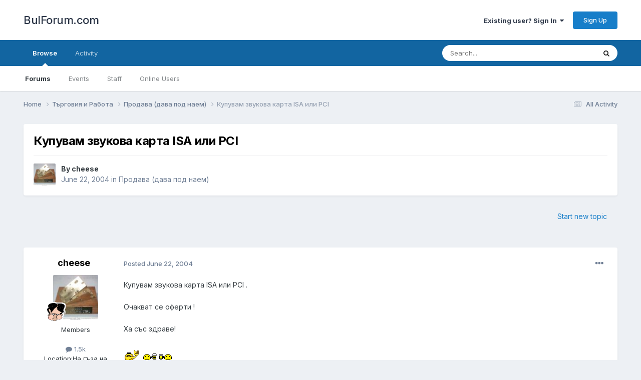

--- FILE ---
content_type: text/html;charset=UTF-8
request_url: https://www.bulforum.com/topic/9639-%D0%BA%D1%83%D0%BF%D1%83%D0%B2%D0%B0%D0%BC-%D0%B7%D0%B2%D1%83%D0%BA%D0%BE%D0%B2%D0%B0-%D0%BA%D0%B0%D1%80%D1%82%D0%B0-isa-%D0%B8%D0%BB%D0%B8-pci/
body_size: 15635
content:
<!DOCTYPE html>
<html lang="en-US" dir="ltr">
	<head>
		<meta charset="utf-8">
        
		<title>Купувам звукова карта ISA  или PCI - Продава (дава под наем) - BulForum.com</title>
		
			
<!-- Google tag (gtag.js) -->
<script async src="https://www.googletagmanager.com/gtag/js?id=G-GZ08CHTNR8"></script>
<script>
  window.dataLayer = window.dataLayer || [];
  function gtag(){dataLayer.push(arguments);}
  gtag('js', new Date());

  gtag('config', 'G-GZ08CHTNR8');
</script>

		
		
		
		

	<meta name="viewport" content="width=device-width, initial-scale=1">


	
	


	<meta name="twitter:card" content="summary" />



	
		
			
				<meta property="og:title" content="Купувам звукова карта ISA  или PCI">
			
		
	

	
		
			
				<meta property="og:type" content="website">
			
		
	

	
		
			
				<meta property="og:url" content="https://www.bulforum.com/topic/9639-%D0%BA%D1%83%D0%BF%D1%83%D0%B2%D0%B0%D0%BC-%D0%B7%D0%B2%D1%83%D0%BA%D0%BE%D0%B2%D0%B0-%D0%BA%D0%B0%D1%80%D1%82%D0%B0-isa-%D0%B8%D0%BB%D0%B8-pci/">
			
		
	

	
		
			
				<meta name="description" content="Купувам звукова карта ISA или PCI . Очакват се оферти ! Ха със здраве!">
			
		
	

	
		
			
				<meta property="og:description" content="Купувам звукова карта ISA или PCI . Очакват се оферти ! Ха със здраве!">
			
		
	

	
		
			
				<meta property="og:updated_time" content="2004-06-23T08:14:20Z">
			
		
	

	
		
			
				<meta property="og:site_name" content="BulForum.com">
			
		
	

	
		
			
				<meta property="og:locale" content="en_US">
			
		
	


	
		<link rel="canonical" href="https://www.bulforum.com/topic/9639-%D0%BA%D1%83%D0%BF%D1%83%D0%B2%D0%B0%D0%BC-%D0%B7%D0%B2%D1%83%D0%BA%D0%BE%D0%B2%D0%B0-%D0%BA%D0%B0%D1%80%D1%82%D0%B0-isa-%D0%B8%D0%BB%D0%B8-pci/" />
	




<link rel="manifest" href="https://www.bulforum.com/manifest.webmanifest/">
<meta name="msapplication-config" content="https://www.bulforum.com/browserconfig.xml/">
<meta name="msapplication-starturl" content="/">
<meta name="application-name" content="BulForum.com">
<meta name="apple-mobile-web-app-title" content="BulForum.com">

	<meta name="theme-color" content="#ffffff">










<link rel="preload" href="//www.bulforum.com/applications/core/interface/font/fontawesome-webfont.woff2?v=4.7.0" as="font" crossorigin="anonymous">
		


	<link rel="preconnect" href="https://fonts.googleapis.com">
	<link rel="preconnect" href="https://fonts.gstatic.com" crossorigin>
	
		<link href="https://fonts.googleapis.com/css2?family=Inter:wght@300;400;500;600;700&display=swap" rel="stylesheet">
	



	<link rel='stylesheet' href='https://www.bulforum.com/uploads/css_built_1/341e4a57816af3ba440d891ca87450ff_framework.css?v=f492b6a9831685967244' media='all'>

	<link rel='stylesheet' href='https://www.bulforum.com/uploads/css_built_1/05e81b71abe4f22d6eb8d1a929494829_responsive.css?v=f492b6a9831685967244' media='all'>

	<link rel='stylesheet' href='https://www.bulforum.com/uploads/css_built_1/90eb5adf50a8c640f633d47fd7eb1778_core.css?v=f492b6a9831685967244' media='all'>

	<link rel='stylesheet' href='https://www.bulforum.com/uploads/css_built_1/5a0da001ccc2200dc5625c3f3934497d_core_responsive.css?v=f492b6a9831685967244' media='all'>

	<link rel='stylesheet' href='https://www.bulforum.com/uploads/css_built_1/62e269ced0fdab7e30e026f1d30ae516_forums.css?v=f492b6a9831685967244' media='all'>

	<link rel='stylesheet' href='https://www.bulforum.com/uploads/css_built_1/76e62c573090645fb99a15a363d8620e_forums_responsive.css?v=f492b6a9831685967244' media='all'>

	<link rel='stylesheet' href='https://www.bulforum.com/uploads/css_built_1/ebdea0c6a7dab6d37900b9190d3ac77b_topics.css?v=f492b6a9831685967244' media='all'>





<link rel='stylesheet' href='https://www.bulforum.com/uploads/css_built_1/258adbb6e4f3e83cd3b355f84e3fa002_custom.css?v=f492b6a9831685967244' media='all'>




		
		

	</head>
	<body class='ipsApp ipsApp_front ipsJS_none ipsClearfix' data-controller='core.front.core.app' data-message="" data-pageApp='forums' data-pageLocation='front' data-pageModule='forums' data-pageController='topic' data-pageID='9639'  >
		
        

        

		<a href='#ipsLayout_mainArea' class='ipsHide' title='Go to main content on this page' accesskey='m'>Jump to content</a>
		





		<div id='ipsLayout_header' class='ipsClearfix'>
			<header>
				<div class='ipsLayout_container'>
					

<a href='https://www.bulforum.com/' id='elSiteTitle' accesskey='1'>BulForum.com</a>

					
						

	<ul id='elUserNav' class='ipsList_inline cSignedOut ipsResponsive_showDesktop'>
		
        
		
        
        
            
            <li id='elSignInLink'>
                <a href='https://www.bulforum.com/login/' data-ipsMenu-closeOnClick="false" data-ipsMenu id='elUserSignIn'>
                    Existing user? Sign In &nbsp;<i class='fa fa-caret-down'></i>
                </a>
                
<div id='elUserSignIn_menu' class='ipsMenu ipsMenu_auto ipsHide'>
	<form accept-charset='utf-8' method='post' action='https://www.bulforum.com/login/'>
		<input type="hidden" name="csrfKey" value="39848c9e685dba233e01e4b8e024dd69">
		<input type="hidden" name="ref" value="[base64]">
		<div data-role="loginForm">
			
			
			
				<div class='ipsColumns ipsColumns_noSpacing'>
					<div class='ipsColumn ipsColumn_wide' id='elUserSignIn_internal'>
						
<div class="ipsPad ipsForm ipsForm_vertical">
	<h4 class="ipsType_sectionHead">Sign In</h4>
	<br><br>
	<ul class='ipsList_reset'>
		<li class="ipsFieldRow ipsFieldRow_noLabel ipsFieldRow_fullWidth">
			
			
				<input type="text" placeholder="Display Name" name="auth" autocomplete="username">
			
		</li>
		<li class="ipsFieldRow ipsFieldRow_noLabel ipsFieldRow_fullWidth">
			<input type="password" placeholder="Password" name="password" autocomplete="current-password">
		</li>
		<li class="ipsFieldRow ipsFieldRow_checkbox ipsClearfix">
			<span class="ipsCustomInput">
				<input type="checkbox" name="remember_me" id="remember_me_checkbox" value="1" checked aria-checked="true">
				<span></span>
			</span>
			<div class="ipsFieldRow_content">
				<label class="ipsFieldRow_label" for="remember_me_checkbox">Remember me</label>
				<span class="ipsFieldRow_desc">Not recommended on shared computers</span>
			</div>
		</li>
		<li class="ipsFieldRow ipsFieldRow_fullWidth">
			<button type="submit" name="_processLogin" value="usernamepassword" class="ipsButton ipsButton_primary ipsButton_small" id="elSignIn_submit">Sign In</button>
			
				<p class="ipsType_right ipsType_small">
					
						<a href='https://www.bulforum.com/lostpassword/' >
					
					Forgot your password?</a>
				</p>
			
		</li>
	</ul>
</div>
					</div>
					<div class='ipsColumn ipsColumn_wide'>
						<div class='ipsPadding' id='elUserSignIn_external'>
							<div class='ipsAreaBackground_light ipsPadding:half'>
								
									<p class='ipsType_reset ipsType_small ipsType_center'><strong>Or sign in with one of these services</strong></p>
								
								
									<div class='ipsType_center ipsMargin_top:half'>
										

<button type="submit" name="_processLogin" value="2" class='ipsButton ipsButton_verySmall ipsButton_fullWidth ipsSocial ipsSocial_facebook' style="background-color: #3a579a">
	
		<span class='ipsSocial_icon'>
			
				<i class='fa fa-facebook-official'></i>
			
		</span>
		<span class='ipsSocial_text'>Sign in with Facebook</span>
	
</button>
									</div>
								
									<div class='ipsType_center ipsMargin_top:half'>
										

<button type="submit" name="_processLogin" value="9" class='ipsButton ipsButton_verySmall ipsButton_fullWidth ipsSocial ipsSocial_twitter' style="background-color: #00abf0">
	
		<span class='ipsSocial_icon'>
			
				<i class='fa fa-twitter'></i>
			
		</span>
		<span class='ipsSocial_text'>Sign in with Twitter</span>
	
</button>
									</div>
								
									<div class='ipsType_center ipsMargin_top:half'>
										

<button type="submit" name="_processLogin" value="3" class='ipsButton ipsButton_verySmall ipsButton_fullWidth ipsSocial ipsSocial_google' style="background-color: #4285F4">
	
		<span class='ipsSocial_icon'>
			
				<i class='fa fa-google'></i>
			
		</span>
		<span class='ipsSocial_text'>Sign in with Google</span>
	
</button>
									</div>
								
							</div>
						</div>
					</div>
				</div>
			
		</div>
	</form>
</div>
            </li>
            
        
		
			<li>
				
					<a href='https://www.bulforum.com/register/'  id='elRegisterButton' class='ipsButton ipsButton_normal ipsButton_primary'>Sign Up</a>
				
			</li>
		
	</ul>

						
<ul class='ipsMobileHamburger ipsList_reset ipsResponsive_hideDesktop'>
	<li data-ipsDrawer data-ipsDrawer-drawerElem='#elMobileDrawer'>
		<a href='#' >
			
			
				
			
			
			
			<i class='fa fa-navicon'></i>
		</a>
	</li>
</ul>
					
				</div>
			</header>
			

	<nav data-controller='core.front.core.navBar' class=' ipsResponsive_showDesktop'>
		<div class='ipsNavBar_primary ipsLayout_container '>
			<ul data-role="primaryNavBar" class='ipsClearfix'>
				


	
		
		
			
		
		<li class='ipsNavBar_active' data-active id='elNavSecondary_1' data-role="navBarItem" data-navApp="core" data-navExt="CustomItem">
			
			
				<a href="https://www.bulforum.com"  data-navItem-id="1" data-navDefault>
					Browse<span class='ipsNavBar_active__identifier'></span>
				</a>
			
			
				<ul class='ipsNavBar_secondary ' data-role='secondaryNavBar'>
					


	
	

	
		
		
			
		
		<li class='ipsNavBar_active' data-active id='elNavSecondary_10' data-role="navBarItem" data-navApp="forums" data-navExt="Forums">
			
			
				<a href="https://www.bulforum.com"  data-navItem-id="10" data-navDefault>
					Forums<span class='ipsNavBar_active__identifier'></span>
				</a>
			
			
		</li>
	
	

	
		
		
		<li  id='elNavSecondary_11' data-role="navBarItem" data-navApp="calendar" data-navExt="Calendar">
			
			
				<a href="https://www.bulforum.com/events/"  data-navItem-id="11" >
					Events<span class='ipsNavBar_active__identifier'></span>
				</a>
			
			
		</li>
	
	

	
	

	
		
		
		<li  id='elNavSecondary_14' data-role="navBarItem" data-navApp="core" data-navExt="StaffDirectory">
			
			
				<a href="https://www.bulforum.com/staff/"  data-navItem-id="14" >
					Staff<span class='ipsNavBar_active__identifier'></span>
				</a>
			
			
		</li>
	
	

	
		
		
		<li  id='elNavSecondary_15' data-role="navBarItem" data-navApp="core" data-navExt="OnlineUsers">
			
			
				<a href="https://www.bulforum.com/online/"  data-navItem-id="15" >
					Online Users<span class='ipsNavBar_active__identifier'></span>
				</a>
			
			
		</li>
	
	

	
	

					<li class='ipsHide' id='elNavigationMore_1' data-role='navMore'>
						<a href='#' data-ipsMenu data-ipsMenu-appendTo='#elNavigationMore_1' id='elNavigationMore_1_dropdown'>More <i class='fa fa-caret-down'></i></a>
						<ul class='ipsHide ipsMenu ipsMenu_auto' id='elNavigationMore_1_dropdown_menu' data-role='moreDropdown'></ul>
					</li>
				</ul>
			
		</li>
	
	

	
		
		
		<li  id='elNavSecondary_2' data-role="navBarItem" data-navApp="core" data-navExt="CustomItem">
			
			
				<a href="https://www.bulforum.com/discover/"  data-navItem-id="2" >
					Activity<span class='ipsNavBar_active__identifier'></span>
				</a>
			
			
				<ul class='ipsNavBar_secondary ipsHide' data-role='secondaryNavBar'>
					


	
		
		
		<li  id='elNavSecondary_4' data-role="navBarItem" data-navApp="core" data-navExt="AllActivity">
			
			
				<a href="https://www.bulforum.com/discover/"  data-navItem-id="4" >
					All Activity<span class='ipsNavBar_active__identifier'></span>
				</a>
			
			
		</li>
	
	

	
	

	
	

	
	

	
		
		
		<li  id='elNavSecondary_8' data-role="navBarItem" data-navApp="core" data-navExt="Search">
			
			
				<a href="https://www.bulforum.com/search/"  data-navItem-id="8" >
					Search<span class='ipsNavBar_active__identifier'></span>
				</a>
			
			
		</li>
	
	

	
	

					<li class='ipsHide' id='elNavigationMore_2' data-role='navMore'>
						<a href='#' data-ipsMenu data-ipsMenu-appendTo='#elNavigationMore_2' id='elNavigationMore_2_dropdown'>More <i class='fa fa-caret-down'></i></a>
						<ul class='ipsHide ipsMenu ipsMenu_auto' id='elNavigationMore_2_dropdown_menu' data-role='moreDropdown'></ul>
					</li>
				</ul>
			
		</li>
	
	

	
	

				<li class='ipsHide' id='elNavigationMore' data-role='navMore'>
					<a href='#' data-ipsMenu data-ipsMenu-appendTo='#elNavigationMore' id='elNavigationMore_dropdown'>More</a>
					<ul class='ipsNavBar_secondary ipsHide' data-role='secondaryNavBar'>
						<li class='ipsHide' id='elNavigationMore_more' data-role='navMore'>
							<a href='#' data-ipsMenu data-ipsMenu-appendTo='#elNavigationMore_more' id='elNavigationMore_more_dropdown'>More <i class='fa fa-caret-down'></i></a>
							<ul class='ipsHide ipsMenu ipsMenu_auto' id='elNavigationMore_more_dropdown_menu' data-role='moreDropdown'></ul>
						</li>
					</ul>
				</li>
			</ul>
			

	<div id="elSearchWrapper">
		<div id='elSearch' data-controller="core.front.core.quickSearch">
			<form accept-charset='utf-8' action='//www.bulforum.com/search/?do=quicksearch' method='post'>
                <input type='search' id='elSearchField' placeholder='Search...' name='q' autocomplete='off' aria-label='Search'>
                <details class='cSearchFilter'>
                    <summary class='cSearchFilter__text'></summary>
                    <ul class='cSearchFilter__menu'>
                        
                        <li><label><input type="radio" name="type" value="all" ><span class='cSearchFilter__menuText'>Everywhere</span></label></li>
                        
                            
                                <li><label><input type="radio" name="type" value='contextual_{&quot;type&quot;:&quot;forums_topic&quot;,&quot;nodes&quot;:12}' checked><span class='cSearchFilter__menuText'>This Forum</span></label></li>
                            
                                <li><label><input type="radio" name="type" value='contextual_{&quot;type&quot;:&quot;forums_topic&quot;,&quot;item&quot;:9639}' checked><span class='cSearchFilter__menuText'>This Topic</span></label></li>
                            
                        
                        
                            <li><label><input type="radio" name="type" value="core_statuses_status"><span class='cSearchFilter__menuText'>Status Updates</span></label></li>
                        
                            <li><label><input type="radio" name="type" value="forums_topic"><span class='cSearchFilter__menuText'>Topics</span></label></li>
                        
                            <li><label><input type="radio" name="type" value="calendar_event"><span class='cSearchFilter__menuText'>Events</span></label></li>
                        
                            <li><label><input type="radio" name="type" value="core_members"><span class='cSearchFilter__menuText'>Members</span></label></li>
                        
                    </ul>
                </details>
				<button class='cSearchSubmit' type="submit" aria-label='Search'><i class="fa fa-search"></i></button>
			</form>
		</div>
	</div>

		</div>
	</nav>

			
<ul id='elMobileNav' class='ipsResponsive_hideDesktop' data-controller='core.front.core.mobileNav'>
	
		
			
			
				
				
			
				
					<li id='elMobileBreadcrumb'>
						<a href='https://www.bulforum.com/forum/12-%D0%BF%D1%80%D0%BE%D0%B4%D0%B0%D0%B2%D0%B0-%D0%B4%D0%B0%D0%B2%D0%B0-%D0%BF%D0%BE%D0%B4-%D0%BD%D0%B0%D0%B5%D0%BC/'>
							<span>Продава (дава под наем)</span>
						</a>
					</li>
				
				
			
				
				
			
		
	
	
	
	<li >
		<a data-action="defaultStream" href='https://www.bulforum.com/discover/'><i class="fa fa-newspaper-o" aria-hidden="true"></i></a>
	</li>

	

	
		<li class='ipsJS_show'>
			<a href='https://www.bulforum.com/search/'><i class='fa fa-search'></i></a>
		</li>
	
</ul>
		</div>
		<main id='ipsLayout_body' class='ipsLayout_container'>
			<div id='ipsLayout_contentArea'>
				<div id='ipsLayout_contentWrapper'>
					
<nav class='ipsBreadcrumb ipsBreadcrumb_top ipsFaded_withHover'>
	

	<ul class='ipsList_inline ipsPos_right'>
		
		<li >
			<a data-action="defaultStream" class='ipsType_light '  href='https://www.bulforum.com/discover/'><i class="fa fa-newspaper-o" aria-hidden="true"></i> <span>All Activity</span></a>
		</li>
		
	</ul>

	<ul data-role="breadcrumbList">
		<li>
			<a title="Home" href='https://www.bulforum.com/'>
				<span>Home <i class='fa fa-angle-right'></i></span>
			</a>
		</li>
		
		
			<li>
				
					<a href='https://www.bulforum.com/forum/18-%D1%82%D1%8A%D1%80%D0%B3%D0%BE%D0%B2%D0%B8%D1%8F-%D0%B8-%D1%80%D0%B0%D0%B1%D0%BE%D1%82%D0%B0/'>
						<span>Търговия и Работа <i class='fa fa-angle-right' aria-hidden="true"></i></span>
					</a>
				
			</li>
		
			<li>
				
					<a href='https://www.bulforum.com/forum/12-%D0%BF%D1%80%D0%BE%D0%B4%D0%B0%D0%B2%D0%B0-%D0%B4%D0%B0%D0%B2%D0%B0-%D0%BF%D0%BE%D0%B4-%D0%BD%D0%B0%D0%B5%D0%BC/'>
						<span>Продава (дава под наем) <i class='fa fa-angle-right' aria-hidden="true"></i></span>
					</a>
				
			</li>
		
			<li>
				
					Купувам звукова карта ISA  или PCI
				
			</li>
		
	</ul>
</nav>
					
					<div id='ipsLayout_mainArea'>
						
						
						
						

	




						



<div class='ipsPageHeader ipsResponsive_pull ipsBox ipsPadding sm:ipsPadding:half ipsMargin_bottom'>
		
	
	<div class='ipsFlex ipsFlex-ai:center ipsFlex-fw:wrap ipsGap:4'>
		<div class='ipsFlex-flex:11'>
			<h1 class='ipsType_pageTitle ipsContained_container'>
				

				
				
					<span class='ipsType_break ipsContained'>
						<span>Купувам звукова карта ISA  или PCI</span>
					</span>
				
			</h1>
			
			
		</div>
		
	</div>
	<hr class='ipsHr'>
	<div class='ipsPageHeader__meta ipsFlex ipsFlex-jc:between ipsFlex-ai:center ipsFlex-fw:wrap ipsGap:3'>
		<div class='ipsFlex-flex:11'>
			<div class='ipsPhotoPanel ipsPhotoPanel_mini ipsPhotoPanel_notPhone ipsClearfix'>
				


	<a href="https://www.bulforum.com/profile/3043-cheese/" rel="nofollow" data-ipsHover data-ipsHover-width="370" data-ipsHover-target="https://www.bulforum.com/profile/3043-cheese/?do=hovercard" class="ipsUserPhoto ipsUserPhoto_mini" title="Go to cheese's profile">
		<img src='https://www.bulforum.com/uploads/profile/photo-thumb-3043.jpg' alt='cheese' loading="lazy">
	</a>

				<div>
					<p class='ipsType_reset ipsType_blendLinks'>
						<span class='ipsType_normal'>
						
							<strong>By 


<a href='https://www.bulforum.com/profile/3043-cheese/' rel="nofollow" data-ipsHover data-ipsHover-width='370' data-ipsHover-target='https://www.bulforum.com/profile/3043-cheese/?do=hovercard&amp;referrer=https%253A%252F%252Fwww.bulforum.com%252Ftopic%252F9639-%2525D0%2525BA%2525D1%252583%2525D0%2525BF%2525D1%252583%2525D0%2525B2%2525D0%2525B0%2525D0%2525BC-%2525D0%2525B7%2525D0%2525B2%2525D1%252583%2525D0%2525BA%2525D0%2525BE%2525D0%2525B2%2525D0%2525B0-%2525D0%2525BA%2525D0%2525B0%2525D1%252580%2525D1%252582%2525D0%2525B0-isa-%2525D0%2525B8%2525D0%2525BB%2525D0%2525B8-pci%252F' title="Go to cheese's profile" class="ipsType_break">cheese</a></strong><br />
							<span class='ipsType_light'><time datetime='2004-06-22T09:09:59Z' title='06/22/04 09:09  AM' data-short='21 yr'>June 22, 2004</time> in <a href="https://www.bulforum.com/forum/12-%D0%BF%D1%80%D0%BE%D0%B4%D0%B0%D0%B2%D0%B0-%D0%B4%D0%B0%D0%B2%D0%B0-%D0%BF%D0%BE%D0%B4-%D0%BD%D0%B0%D0%B5%D0%BC/">Продава (дава под наем)</a></span>
						
						</span>
					</p>
				</div>
			</div>
		</div>
					
	</div>
	
	
</div>








<div class='ipsClearfix'>
	<ul class="ipsToolList ipsToolList_horizontal ipsClearfix ipsSpacer_both ipsResponsive_hidePhone">
		
		
			<li class='ipsResponsive_hidePhone'>
				
					<a href="https://www.bulforum.com/forum/12-%D0%BF%D1%80%D0%BE%D0%B4%D0%B0%D0%B2%D0%B0-%D0%B4%D0%B0%D0%B2%D0%B0-%D0%BF%D0%BE%D0%B4-%D0%BD%D0%B0%D0%B5%D0%BC/?do=add" rel="nofollow" class='ipsButton ipsButton_link ipsButton_medium ipsButton_fullWidth' title='Start a new topic in this forum'>Start new topic</a>
				
			</li>
		
		
	</ul>
</div>

<div id='comments' data-controller='core.front.core.commentFeed,forums.front.topic.view, core.front.core.ignoredComments' data-autoPoll data-baseURL='https://www.bulforum.com/topic/9639-%D0%BA%D1%83%D0%BF%D1%83%D0%B2%D0%B0%D0%BC-%D0%B7%D0%B2%D1%83%D0%BA%D0%BE%D0%B2%D0%B0-%D0%BA%D0%B0%D1%80%D1%82%D0%B0-isa-%D0%B8%D0%BB%D0%B8-pci/' data-lastPage data-feedID='topic-9639' class='cTopic ipsClear ipsSpacer_top'>
	
			
	

	

<div data-controller='core.front.core.recommendedComments' data-url='https://www.bulforum.com/topic/9639-%D0%BA%D1%83%D0%BF%D1%83%D0%B2%D0%B0%D0%BC-%D0%B7%D0%B2%D1%83%D0%BA%D0%BE%D0%B2%D0%B0-%D0%BA%D0%B0%D1%80%D1%82%D0%B0-isa-%D0%B8%D0%BB%D0%B8-pci/?recommended=comments' class='ipsRecommendedComments ipsHide'>
	<div data-role="recommendedComments">
		<h2 class='ipsType_sectionHead ipsType_large ipsType_bold ipsMargin_bottom'>Recommended Posts</h2>
		
	</div>
</div>
	
	<div id="elPostFeed" data-role='commentFeed' data-controller='core.front.core.moderation' >
		<form action="https://www.bulforum.com/topic/9639-%D0%BA%D1%83%D0%BF%D1%83%D0%B2%D0%B0%D0%BC-%D0%B7%D0%B2%D1%83%D0%BA%D0%BE%D0%B2%D0%B0-%D0%BA%D0%B0%D1%80%D1%82%D0%B0-isa-%D0%B8%D0%BB%D0%B8-pci/?csrfKey=39848c9e685dba233e01e4b8e024dd69&amp;do=multimodComment" method="post" data-ipsPageAction data-role='moderationTools'>
			
			
				

					

					
					



<a id='comment-107494'></a>
<article  id='elComment_107494' class='cPost ipsBox ipsResponsive_pull  ipsComment  ipsComment_parent ipsClearfix ipsClear ipsColumns ipsColumns_noSpacing ipsColumns_collapsePhone    '>
	

	

	<div class='cAuthorPane_mobile ipsResponsive_showPhone'>
		<div class='cAuthorPane_photo'>
			<div class='cAuthorPane_photoWrap'>
				


	<a href="https://www.bulforum.com/profile/3043-cheese/" rel="nofollow" data-ipsHover data-ipsHover-width="370" data-ipsHover-target="https://www.bulforum.com/profile/3043-cheese/?do=hovercard" class="ipsUserPhoto ipsUserPhoto_large" title="Go to cheese's profile">
		<img src='https://www.bulforum.com/uploads/profile/photo-thumb-3043.jpg' alt='cheese' loading="lazy">
	</a>

				
				
					<a href="https://www.bulforum.com/profile/3043-cheese/badges/" rel="nofollow">
						
<img src='https://www.bulforum.com/uploads/monthly_2022_12/elvis-presley-152797_1280.webp.7a9b74e5a120226034e90274648a57dc.webp' loading="lazy" alt="Дървен Философ" class="cAuthorPane_badge cAuthorPane_badge--rank ipsOutline ipsOutline:2px" data-ipsTooltip title="Rank: Дървен Философ (6/9)">
					</a>
				
			</div>
		</div>
		<div class='cAuthorPane_content'>
			<h3 class='ipsType_sectionHead cAuthorPane_author ipsType_break ipsType_blendLinks ipsFlex ipsFlex-ai:center'>
				


<a href='https://www.bulforum.com/profile/3043-cheese/' rel="nofollow" data-ipsHover data-ipsHover-width='370' data-ipsHover-target='https://www.bulforum.com/profile/3043-cheese/?do=hovercard&amp;referrer=https%253A%252F%252Fwww.bulforum.com%252Ftopic%252F9639-%2525D0%2525BA%2525D1%252583%2525D0%2525BF%2525D1%252583%2525D0%2525B2%2525D0%2525B0%2525D0%2525BC-%2525D0%2525B7%2525D0%2525B2%2525D1%252583%2525D0%2525BA%2525D0%2525BE%2525D0%2525B2%2525D0%2525B0-%2525D0%2525BA%2525D0%2525B0%2525D1%252580%2525D1%252582%2525D0%2525B0-isa-%2525D0%2525B8%2525D0%2525BB%2525D0%2525B8-pci%252F' title="Go to cheese's profile" class="ipsType_break">cheese</a>
			</h3>
			<div class='ipsType_light ipsType_reset'>
				<a href='https://www.bulforum.com/topic/9639-%D0%BA%D1%83%D0%BF%D1%83%D0%B2%D0%B0%D0%BC-%D0%B7%D0%B2%D1%83%D0%BA%D0%BE%D0%B2%D0%B0-%D0%BA%D0%B0%D1%80%D1%82%D0%B0-isa-%D0%B8%D0%BB%D0%B8-pci/?do=findComment&amp;comment=107494' rel="nofollow" class='ipsType_blendLinks'>Posted <time datetime='2004-06-22T09:09:59Z' title='06/22/04 09:09  AM' data-short='21 yr'>June 22, 2004</time></a>
				
			</div>
		</div>
	</div>
	<aside class='ipsComment_author cAuthorPane ipsColumn ipsColumn_medium ipsResponsive_hidePhone'>
		<h3 class='ipsType_sectionHead cAuthorPane_author ipsType_blendLinks ipsType_break'><strong>


<a href='https://www.bulforum.com/profile/3043-cheese/' rel="nofollow" data-ipsHover data-ipsHover-width='370' data-ipsHover-target='https://www.bulforum.com/profile/3043-cheese/?do=hovercard&amp;referrer=https%253A%252F%252Fwww.bulforum.com%252Ftopic%252F9639-%2525D0%2525BA%2525D1%252583%2525D0%2525BF%2525D1%252583%2525D0%2525B2%2525D0%2525B0%2525D0%2525BC-%2525D0%2525B7%2525D0%2525B2%2525D1%252583%2525D0%2525BA%2525D0%2525BE%2525D0%2525B2%2525D0%2525B0-%2525D0%2525BA%2525D0%2525B0%2525D1%252580%2525D1%252582%2525D0%2525B0-isa-%2525D0%2525B8%2525D0%2525BB%2525D0%2525B8-pci%252F' title="Go to cheese's profile" class="ipsType_break">cheese</a></strong>
			
		</h3>
		<ul class='cAuthorPane_info ipsList_reset'>
			<li data-role='photo' class='cAuthorPane_photo'>
				<div class='cAuthorPane_photoWrap'>
					


	<a href="https://www.bulforum.com/profile/3043-cheese/" rel="nofollow" data-ipsHover data-ipsHover-width="370" data-ipsHover-target="https://www.bulforum.com/profile/3043-cheese/?do=hovercard" class="ipsUserPhoto ipsUserPhoto_large" title="Go to cheese's profile">
		<img src='https://www.bulforum.com/uploads/profile/photo-thumb-3043.jpg' alt='cheese' loading="lazy">
	</a>

					
					
						
<img src='https://www.bulforum.com/uploads/monthly_2022_12/elvis-presley-152797_1280.webp.7a9b74e5a120226034e90274648a57dc.webp' loading="lazy" alt="Дървен Философ" class="cAuthorPane_badge cAuthorPane_badge--rank ipsOutline ipsOutline:2px" data-ipsTooltip title="Rank: Дървен Философ (6/9)">
					
				</div>
			</li>
			
				<li data-role='group'>Members</li>
				
			
			
				<li data-role='stats' class='ipsMargin_top'>
					<ul class="ipsList_reset ipsType_light ipsFlex ipsFlex-ai:center ipsFlex-jc:center ipsGap_row:2 cAuthorPane_stats">
						<li>
							
								<a href="https://www.bulforum.com/profile/3043-cheese/content/" rel="nofollow" title="1499 posts" data-ipsTooltip class="ipsType_blendLinks">
							
								<i class="fa fa-comment"></i> 1.5k
							
								</a>
							
						</li>
						
					</ul>
				</li>
			
			
				

	
	<li data-role='custom-field' class='ipsResponsive_hidePhone ipsType_break'>
		
<span class='ft'>Location:</span><span class='fc'>На гъза на географията, уви ...</span>
	</li>
	

			
		</ul>
	</aside>
	<div class='ipsColumn ipsColumn_fluid ipsMargin:none'>
		

<div id='comment-107494_wrap' data-controller='core.front.core.comment' data-commentApp='forums' data-commentType='forums' data-commentID="107494" data-quoteData='{&quot;userid&quot;:3043,&quot;username&quot;:&quot;cheese&quot;,&quot;timestamp&quot;:1087895399,&quot;contentapp&quot;:&quot;forums&quot;,&quot;contenttype&quot;:&quot;forums&quot;,&quot;contentid&quot;:9639,&quot;contentclass&quot;:&quot;forums_Topic&quot;,&quot;contentcommentid&quot;:107494}' class='ipsComment_content ipsType_medium'>

	<div class='ipsComment_meta ipsType_light ipsFlex ipsFlex-ai:center ipsFlex-jc:between ipsFlex-fd:row-reverse'>
		<div class='ipsType_light ipsType_reset ipsType_blendLinks ipsComment_toolWrap'>
			<div class='ipsResponsive_hidePhone ipsComment_badges'>
				<ul class='ipsList_reset ipsFlex ipsFlex-jc:end ipsFlex-fw:wrap ipsGap:2 ipsGap_row:1'>
					
					
					
					
					
				</ul>
			</div>
			<ul class='ipsList_reset ipsComment_tools'>
				<li>
					<a href='#elControls_107494_menu' class='ipsComment_ellipsis' id='elControls_107494' title='More options...' data-ipsMenu data-ipsMenu-appendTo='#comment-107494_wrap'><i class='fa fa-ellipsis-h'></i></a>
					<ul id='elControls_107494_menu' class='ipsMenu ipsMenu_narrow ipsHide'>
						
						
							<li class='ipsMenu_item'><a href='https://www.bulforum.com/topic/9639-%D0%BA%D1%83%D0%BF%D1%83%D0%B2%D0%B0%D0%BC-%D0%B7%D0%B2%D1%83%D0%BA%D0%BE%D0%B2%D0%B0-%D0%BA%D0%B0%D1%80%D1%82%D0%B0-isa-%D0%B8%D0%BB%D0%B8-pci/' title='Share this post' data-ipsDialog data-ipsDialog-size='narrow' data-ipsDialog-content='#elShareComment_107494_menu' data-ipsDialog-title="Share this post" id='elSharePost_107494' data-role='shareComment'>Share</a></li>
						
                        
						
						
						
							
								
							
							
							
							
							
							
						
					</ul>
				</li>
				
			</ul>
		</div>

		<div class='ipsType_reset ipsResponsive_hidePhone'>
			<a href='https://www.bulforum.com/topic/9639-%D0%BA%D1%83%D0%BF%D1%83%D0%B2%D0%B0%D0%BC-%D0%B7%D0%B2%D1%83%D0%BA%D0%BE%D0%B2%D0%B0-%D0%BA%D0%B0%D1%80%D1%82%D0%B0-isa-%D0%B8%D0%BB%D0%B8-pci/?do=findComment&amp;comment=107494' rel="nofollow" class='ipsType_blendLinks'>Posted <time datetime='2004-06-22T09:09:59Z' title='06/22/04 09:09  AM' data-short='21 yr'>June 22, 2004</time></a>
			
			<span class='ipsResponsive_hidePhone'>
				
				
			</span>
		</div>
	</div>

	

    

	<div class='cPost_contentWrap'>
		
		<div data-role='commentContent' class='ipsType_normal ipsType_richText ipsPadding_bottom ipsContained' data-controller='core.front.core.lightboxedImages'>
			
<p>Купувам звукова карта ISA  или PCI .</p>
<p> </p>
<p>Очакват се оферти  !</p>
<p> </p>
<p>Ха със здраве!</p>
<p> </p>
<p> <img src="//www.bulforum.com/applications/core/interface/js/spacer.png" alt=":punk" data-src="https://www.bulforum.com/uploads/emoticons/default_punk.gif">  <img src="//www.bulforum.com/applications/core/interface/js/spacer.png" alt=":beerchug" data-src="https://www.bulforum.com/uploads/emoticons/default_beerchug.gif"></p>


			
		</div>

		

		
			

		
	</div>

	

	



<div class='ipsPadding ipsHide cPostShareMenu' id='elShareComment_107494_menu'>
	<h5 class='ipsType_normal ipsType_reset'>Link to comment</h5>
	
		
	
	
	<input type='text' value='https://www.bulforum.com/topic/9639-%D0%BA%D1%83%D0%BF%D1%83%D0%B2%D0%B0%D0%BC-%D0%B7%D0%B2%D1%83%D0%BA%D0%BE%D0%B2%D0%B0-%D0%BA%D0%B0%D1%80%D1%82%D0%B0-isa-%D0%B8%D0%BB%D0%B8-pci/' class='ipsField_fullWidth'>

	
	<h5 class='ipsType_normal ipsType_reset ipsSpacer_top'>Share on other sites</h5>
	

	<ul class='ipsList_inline ipsList_noSpacing ipsClearfix' data-controller="core.front.core.sharelink">
		
			<li>
<a href="https://www.facebook.com/sharer/sharer.php?u=https%3A%2F%2Fwww.bulforum.com%2Ftopic%2F9639-%25D0%25BA%25D1%2583%25D0%25BF%25D1%2583%25D0%25B2%25D0%25B0%25D0%25BC-%25D0%25B7%25D0%25B2%25D1%2583%25D0%25BA%25D0%25BE%25D0%25B2%25D0%25B0-%25D0%25BA%25D0%25B0%25D1%2580%25D1%2582%25D0%25B0-isa-%25D0%25B8%25D0%25BB%25D0%25B8-pci%2F%3Fdo%3DfindComment%26comment%3D107494" class="cShareLink cShareLink_facebook" target="_blank" data-role="shareLink" title='Share on Facebook' data-ipsTooltip rel='noopener nofollow'>
	<i class="fa fa-facebook"></i>
</a></li>
		
			<li>
<a href="https://twitter.com/share?url=https%3A%2F%2Fwww.bulforum.com%2Ftopic%2F9639-%2525D0%2525BA%2525D1%252583%2525D0%2525BF%2525D1%252583%2525D0%2525B2%2525D0%2525B0%2525D0%2525BC-%2525D0%2525B7%2525D0%2525B2%2525D1%252583%2525D0%2525BA%2525D0%2525BE%2525D0%2525B2%2525D0%2525B0-%2525D0%2525BA%2525D0%2525B0%2525D1%252580%2525D1%252582%2525D0%2525B0-isa-%2525D0%2525B8%2525D0%2525BB%2525D0%2525B8-pci%2F%3Fdo%3DfindComment%26comment%3D107494" class="cShareLink cShareLink_twitter" target="_blank" data-role="shareLink" title='Share on Twitter' data-ipsTooltip rel='nofollow noopener'>
	<i class="fa fa-twitter"></i>
</a></li>
		
			<li>
<a href="/cdn-cgi/l/email-protection#[base64]" rel='nofollow' class='cShareLink cShareLink_email' title='Share via email' data-ipsTooltip>
	<i class="fa fa-envelope"></i>
</a></li>
		
			<li>
<a href="https://pinterest.com/pin/create/button/?url=https://www.bulforum.com/topic/9639-%25D0%25BA%25D1%2583%25D0%25BF%25D1%2583%25D0%25B2%25D0%25B0%25D0%25BC-%25D0%25B7%25D0%25B2%25D1%2583%25D0%25BA%25D0%25BE%25D0%25B2%25D0%25B0-%25D0%25BA%25D0%25B0%25D1%2580%25D1%2582%25D0%25B0-isa-%25D0%25B8%25D0%25BB%25D0%25B8-pci/?do=findComment%26comment=107494&amp;media=" class="cShareLink cShareLink_pinterest" rel="nofollow noopener" target="_blank" data-role="shareLink" title='Share on Pinterest' data-ipsTooltip>
	<i class="fa fa-pinterest"></i>
</a></li>
		
	</ul>


	<hr class='ipsHr'>
	<button class='ipsHide ipsButton ipsButton_small ipsButton_light ipsButton_fullWidth ipsMargin_top:half' data-controller='core.front.core.webshare' data-role='webShare' data-webShareTitle='Купувам звукова карта ISA  или PCI' data-webShareText='Купувам звукова карта ISA  или PCI . 
  
Очакват се оферти  ! 
  
Ха със здраве! 
  
    
' data-webShareUrl='https://www.bulforum.com/topic/9639-%D0%BA%D1%83%D0%BF%D1%83%D0%B2%D0%B0%D0%BC-%D0%B7%D0%B2%D1%83%D0%BA%D0%BE%D0%B2%D0%B0-%D0%BA%D0%B0%D1%80%D1%82%D0%B0-isa-%D0%B8%D0%BB%D0%B8-pci/?do=findComment&amp;comment=107494'>More sharing options...</button>

	
</div>
</div>
	</div>
</article>
					
					
						

<div class='ips0e914c2ee4 ipsSpacer_both ipsSpacer_half'>
	<ul class='ipsList_inline ipsType_center ipsList_reset ipsList_noSpacing'>
		
		<li class='ips0e914c2ee4_large ipsResponsive_showDesktop ipsResponsive_inlineBlock ipsAreaBackground_light'>
			
				<a href='https://www.bulforum.com/index.php?app=core&amp;module=system&amp;controller=redirect&amp;do=advertisement&amp;ad=4&amp;key=2987ff6f9d9c3e27b16c0dd3adb7999e53c1c990ea47357c8a8b920dfbd18598' target='_blank' rel='nofollow noopener'>
			
				<img src='https://www.bulforum.com/uploads/monthly_2025_06/reolink_728_90_3.jpg.e1b79e51825fc575d7236a79b0d0dd74.jpg' alt="Перфектното IP Видеонаблюдение от Reolink" class='ipsImage ipsContained'>
			
				</a>
			
		</li>
		
		<li class='ips0e914c2ee4_medium ipsResponsive_showTablet ipsResponsive_inlineBlock ipsAreaBackground_light'>
			
				<a href='https://www.bulforum.com/index.php?app=core&amp;module=system&amp;controller=redirect&amp;do=advertisement&amp;ad=4&amp;key=2987ff6f9d9c3e27b16c0dd3adb7999e53c1c990ea47357c8a8b920dfbd18598' target='_blank' rel='nofollow noopener'>
			
				<img src='https://www.bulforum.com/uploads/monthly_2025_06/reolink_728_90_3.jpg.e1b79e51825fc575d7236a79b0d0dd74.jpg' alt="Перфектното IP Видеонаблюдение от Reolink" class='ipsImage ipsContained'>
			
				</a>
			
		</li>

		<li class='ips0e914c2ee4_small ipsResponsive_showPhone ipsResponsive_inlineBlock ipsAreaBackground_light'>
			
				<a href='https://www.bulforum.com/index.php?app=core&amp;module=system&amp;controller=redirect&amp;do=advertisement&amp;ad=4&amp;key=2987ff6f9d9c3e27b16c0dd3adb7999e53c1c990ea47357c8a8b920dfbd18598' target='_blank' rel='nofollow noopener'>
			
				<img src='https://www.bulforum.com/uploads/monthly_2025_06/reolink_728_90_3.jpg.e1b79e51825fc575d7236a79b0d0dd74.jpg' alt="Перфектното IP Видеонаблюдение от Reolink" class='ipsImage ipsContained'>
			
				</a>
			
		</li>
		
	</ul>
	
</div>

					
					
				

					

					
					



<a id='comment-107496'></a>
<article  id='elComment_107496' class='cPost ipsBox ipsResponsive_pull  ipsComment  ipsComment_parent ipsClearfix ipsClear ipsColumns ipsColumns_noSpacing ipsColumns_collapsePhone    '>
	

	

	<div class='cAuthorPane_mobile ipsResponsive_showPhone'>
		<div class='cAuthorPane_photo'>
			<div class='cAuthorPane_photoWrap'>
				


	<a href="https://www.bulforum.com/profile/3003-mon_di/" rel="nofollow" data-ipsHover data-ipsHover-width="370" data-ipsHover-target="https://www.bulforum.com/profile/3003-mon_di/?do=hovercard" class="ipsUserPhoto ipsUserPhoto_large" title="Go to mon_di's profile">
		<img src='data:image/svg+xml,%3Csvg%20xmlns%3D%22http%3A%2F%2Fwww.w3.org%2F2000%2Fsvg%22%20viewBox%3D%220%200%201024%201024%22%20style%3D%22background%3A%23c4b162%22%3E%3Cg%3E%3Ctext%20text-anchor%3D%22middle%22%20dy%3D%22.35em%22%20x%3D%22512%22%20y%3D%22512%22%20fill%3D%22%23ffffff%22%20font-size%3D%22700%22%20font-family%3D%22-apple-system%2C%20BlinkMacSystemFont%2C%20Roboto%2C%20Helvetica%2C%20Arial%2C%20sans-serif%22%3EM%3C%2Ftext%3E%3C%2Fg%3E%3C%2Fsvg%3E' alt='mon_di' loading="lazy">
	</a>

				
				
					<a href="https://www.bulforum.com/profile/3003-mon_di/badges/" rel="nofollow">
						
<img src='https://www.bulforum.com/uploads/monthly_2022_12/clipart422595.png.88f609848634084024d4cfdad7eaf337.png' loading="lazy" alt="Новобранец" class="cAuthorPane_badge cAuthorPane_badge--rank ipsOutline ipsOutline:2px" data-ipsTooltip title="Rank: Новобранец (1/9)">
					</a>
				
			</div>
		</div>
		<div class='cAuthorPane_content'>
			<h3 class='ipsType_sectionHead cAuthorPane_author ipsType_break ipsType_blendLinks ipsFlex ipsFlex-ai:center'>
				


<a href='https://www.bulforum.com/profile/3003-mon_di/' rel="nofollow" data-ipsHover data-ipsHover-width='370' data-ipsHover-target='https://www.bulforum.com/profile/3003-mon_di/?do=hovercard&amp;referrer=https%253A%252F%252Fwww.bulforum.com%252Ftopic%252F9639-%2525D0%2525BA%2525D1%252583%2525D0%2525BF%2525D1%252583%2525D0%2525B2%2525D0%2525B0%2525D0%2525BC-%2525D0%2525B7%2525D0%2525B2%2525D1%252583%2525D0%2525BA%2525D0%2525BE%2525D0%2525B2%2525D0%2525B0-%2525D0%2525BA%2525D0%2525B0%2525D1%252580%2525D1%252582%2525D0%2525B0-isa-%2525D0%2525B8%2525D0%2525BB%2525D0%2525B8-pci%252F' title="Go to mon_di's profile" class="ipsType_break">mon_di</a>
			</h3>
			<div class='ipsType_light ipsType_reset'>
				<a href='https://www.bulforum.com/topic/9639-%D0%BA%D1%83%D0%BF%D1%83%D0%B2%D0%B0%D0%BC-%D0%B7%D0%B2%D1%83%D0%BA%D0%BE%D0%B2%D0%B0-%D0%BA%D0%B0%D1%80%D1%82%D0%B0-isa-%D0%B8%D0%BB%D0%B8-pci/?do=findComment&amp;comment=107496' rel="nofollow" class='ipsType_blendLinks'>Posted <time datetime='2004-06-22T09:12:20Z' title='06/22/04 09:12  AM' data-short='21 yr'>June 22, 2004</time></a>
				
			</div>
		</div>
	</div>
	<aside class='ipsComment_author cAuthorPane ipsColumn ipsColumn_medium ipsResponsive_hidePhone'>
		<h3 class='ipsType_sectionHead cAuthorPane_author ipsType_blendLinks ipsType_break'><strong>


<a href='https://www.bulforum.com/profile/3003-mon_di/' rel="nofollow" data-ipsHover data-ipsHover-width='370' data-ipsHover-target='https://www.bulforum.com/profile/3003-mon_di/?do=hovercard&amp;referrer=https%253A%252F%252Fwww.bulforum.com%252Ftopic%252F9639-%2525D0%2525BA%2525D1%252583%2525D0%2525BF%2525D1%252583%2525D0%2525B2%2525D0%2525B0%2525D0%2525BC-%2525D0%2525B7%2525D0%2525B2%2525D1%252583%2525D0%2525BA%2525D0%2525BE%2525D0%2525B2%2525D0%2525B0-%2525D0%2525BA%2525D0%2525B0%2525D1%252580%2525D1%252582%2525D0%2525B0-isa-%2525D0%2525B8%2525D0%2525BB%2525D0%2525B8-pci%252F' title="Go to mon_di's profile" class="ipsType_break">mon_di</a></strong>
			
		</h3>
		<ul class='cAuthorPane_info ipsList_reset'>
			<li data-role='photo' class='cAuthorPane_photo'>
				<div class='cAuthorPane_photoWrap'>
					


	<a href="https://www.bulforum.com/profile/3003-mon_di/" rel="nofollow" data-ipsHover data-ipsHover-width="370" data-ipsHover-target="https://www.bulforum.com/profile/3003-mon_di/?do=hovercard" class="ipsUserPhoto ipsUserPhoto_large" title="Go to mon_di's profile">
		<img src='data:image/svg+xml,%3Csvg%20xmlns%3D%22http%3A%2F%2Fwww.w3.org%2F2000%2Fsvg%22%20viewBox%3D%220%200%201024%201024%22%20style%3D%22background%3A%23c4b162%22%3E%3Cg%3E%3Ctext%20text-anchor%3D%22middle%22%20dy%3D%22.35em%22%20x%3D%22512%22%20y%3D%22512%22%20fill%3D%22%23ffffff%22%20font-size%3D%22700%22%20font-family%3D%22-apple-system%2C%20BlinkMacSystemFont%2C%20Roboto%2C%20Helvetica%2C%20Arial%2C%20sans-serif%22%3EM%3C%2Ftext%3E%3C%2Fg%3E%3C%2Fsvg%3E' alt='mon_di' loading="lazy">
	</a>

					
					
						
<img src='https://www.bulforum.com/uploads/monthly_2022_12/clipart422595.png.88f609848634084024d4cfdad7eaf337.png' loading="lazy" alt="Новобранец" class="cAuthorPane_badge cAuthorPane_badge--rank ipsOutline ipsOutline:2px" data-ipsTooltip title="Rank: Новобранец (1/9)">
					
				</div>
			</li>
			
				<li data-role='group'>Members</li>
				
			
			
				<li data-role='stats' class='ipsMargin_top'>
					<ul class="ipsList_reset ipsType_light ipsFlex ipsFlex-ai:center ipsFlex-jc:center ipsGap_row:2 cAuthorPane_stats">
						<li>
							
								<a href="https://www.bulforum.com/profile/3003-mon_di/content/" rel="nofollow" title="46 posts" data-ipsTooltip class="ipsType_blendLinks">
							
								<i class="fa fa-comment"></i> 46
							
								</a>
							
						</li>
						
					</ul>
				</li>
			
			
				

			
		</ul>
	</aside>
	<div class='ipsColumn ipsColumn_fluid ipsMargin:none'>
		

<div id='comment-107496_wrap' data-controller='core.front.core.comment' data-commentApp='forums' data-commentType='forums' data-commentID="107496" data-quoteData='{&quot;userid&quot;:3003,&quot;username&quot;:&quot;mon_di&quot;,&quot;timestamp&quot;:1087895540,&quot;contentapp&quot;:&quot;forums&quot;,&quot;contenttype&quot;:&quot;forums&quot;,&quot;contentid&quot;:9639,&quot;contentclass&quot;:&quot;forums_Topic&quot;,&quot;contentcommentid&quot;:107496}' class='ipsComment_content ipsType_medium'>

	<div class='ipsComment_meta ipsType_light ipsFlex ipsFlex-ai:center ipsFlex-jc:between ipsFlex-fd:row-reverse'>
		<div class='ipsType_light ipsType_reset ipsType_blendLinks ipsComment_toolWrap'>
			<div class='ipsResponsive_hidePhone ipsComment_badges'>
				<ul class='ipsList_reset ipsFlex ipsFlex-jc:end ipsFlex-fw:wrap ipsGap:2 ipsGap_row:1'>
					
					
					
					
					
				</ul>
			</div>
			<ul class='ipsList_reset ipsComment_tools'>
				<li>
					<a href='#elControls_107496_menu' class='ipsComment_ellipsis' id='elControls_107496' title='More options...' data-ipsMenu data-ipsMenu-appendTo='#comment-107496_wrap'><i class='fa fa-ellipsis-h'></i></a>
					<ul id='elControls_107496_menu' class='ipsMenu ipsMenu_narrow ipsHide'>
						
						
							<li class='ipsMenu_item'><a href='https://www.bulforum.com/topic/9639-%D0%BA%D1%83%D0%BF%D1%83%D0%B2%D0%B0%D0%BC-%D0%B7%D0%B2%D1%83%D0%BA%D0%BE%D0%B2%D0%B0-%D0%BA%D0%B0%D1%80%D1%82%D0%B0-isa-%D0%B8%D0%BB%D0%B8-pci/?do=findComment&amp;comment=107496' rel="nofollow" title='Share this post' data-ipsDialog data-ipsDialog-size='narrow' data-ipsDialog-content='#elShareComment_107496_menu' data-ipsDialog-title="Share this post" id='elSharePost_107496' data-role='shareComment'>Share</a></li>
						
                        
						
						
						
							
								
							
							
							
							
							
							
						
					</ul>
				</li>
				
			</ul>
		</div>

		<div class='ipsType_reset ipsResponsive_hidePhone'>
			<a href='https://www.bulforum.com/topic/9639-%D0%BA%D1%83%D0%BF%D1%83%D0%B2%D0%B0%D0%BC-%D0%B7%D0%B2%D1%83%D0%BA%D0%BE%D0%B2%D0%B0-%D0%BA%D0%B0%D1%80%D1%82%D0%B0-isa-%D0%B8%D0%BB%D0%B8-pci/?do=findComment&amp;comment=107496' rel="nofollow" class='ipsType_blendLinks'>Posted <time datetime='2004-06-22T09:12:20Z' title='06/22/04 09:12  AM' data-short='21 yr'>June 22, 2004</time></a>
			
			<span class='ipsResponsive_hidePhone'>
				
				
			</span>
		</div>
	</div>

	

    

	<div class='cPost_contentWrap'>
		
		<div data-role='commentContent' class='ipsType_normal ipsType_richText ipsPadding_bottom ipsContained' data-controller='core.front.core.lightboxedImages'>
			
<p>ISA Yamaha OPL YMF-718s</p>
<p>5 lv.</p>


			
		</div>

		

		
	</div>

	

	



<div class='ipsPadding ipsHide cPostShareMenu' id='elShareComment_107496_menu'>
	<h5 class='ipsType_normal ipsType_reset'>Link to comment</h5>
	
		
	
	
	<input type='text' value='https://www.bulforum.com/topic/9639-%D0%BA%D1%83%D0%BF%D1%83%D0%B2%D0%B0%D0%BC-%D0%B7%D0%B2%D1%83%D0%BA%D0%BE%D0%B2%D0%B0-%D0%BA%D0%B0%D1%80%D1%82%D0%B0-isa-%D0%B8%D0%BB%D0%B8-pci/?do=findComment&amp;comment=107496' class='ipsField_fullWidth'>

	
	<h5 class='ipsType_normal ipsType_reset ipsSpacer_top'>Share on other sites</h5>
	

	<ul class='ipsList_inline ipsList_noSpacing ipsClearfix' data-controller="core.front.core.sharelink">
		
			<li>
<a href="https://www.facebook.com/sharer/sharer.php?u=https%3A%2F%2Fwww.bulforum.com%2Ftopic%2F9639-%25D0%25BA%25D1%2583%25D0%25BF%25D1%2583%25D0%25B2%25D0%25B0%25D0%25BC-%25D0%25B7%25D0%25B2%25D1%2583%25D0%25BA%25D0%25BE%25D0%25B2%25D0%25B0-%25D0%25BA%25D0%25B0%25D1%2580%25D1%2582%25D0%25B0-isa-%25D0%25B8%25D0%25BB%25D0%25B8-pci%2F%3Fdo%3DfindComment%26comment%3D107496" class="cShareLink cShareLink_facebook" target="_blank" data-role="shareLink" title='Share on Facebook' data-ipsTooltip rel='noopener nofollow'>
	<i class="fa fa-facebook"></i>
</a></li>
		
			<li>
<a href="https://twitter.com/share?url=https%3A%2F%2Fwww.bulforum.com%2Ftopic%2F9639-%2525D0%2525BA%2525D1%252583%2525D0%2525BF%2525D1%252583%2525D0%2525B2%2525D0%2525B0%2525D0%2525BC-%2525D0%2525B7%2525D0%2525B2%2525D1%252583%2525D0%2525BA%2525D0%2525BE%2525D0%2525B2%2525D0%2525B0-%2525D0%2525BA%2525D0%2525B0%2525D1%252580%2525D1%252582%2525D0%2525B0-isa-%2525D0%2525B8%2525D0%2525BB%2525D0%2525B8-pci%2F%3Fdo%3DfindComment%26comment%3D107496" class="cShareLink cShareLink_twitter" target="_blank" data-role="shareLink" title='Share on Twitter' data-ipsTooltip rel='nofollow noopener'>
	<i class="fa fa-twitter"></i>
</a></li>
		
			<li>
<a href="/cdn-cgi/l/email-protection#[base64]" rel='nofollow' class='cShareLink cShareLink_email' title='Share via email' data-ipsTooltip>
	<i class="fa fa-envelope"></i>
</a></li>
		
			<li>
<a href="https://pinterest.com/pin/create/button/?url=https://www.bulforum.com/topic/9639-%25D0%25BA%25D1%2583%25D0%25BF%25D1%2583%25D0%25B2%25D0%25B0%25D0%25BC-%25D0%25B7%25D0%25B2%25D1%2583%25D0%25BA%25D0%25BE%25D0%25B2%25D0%25B0-%25D0%25BA%25D0%25B0%25D1%2580%25D1%2582%25D0%25B0-isa-%25D0%25B8%25D0%25BB%25D0%25B8-pci/?do=findComment%26comment=107496&amp;media=" class="cShareLink cShareLink_pinterest" rel="nofollow noopener" target="_blank" data-role="shareLink" title='Share on Pinterest' data-ipsTooltip>
	<i class="fa fa-pinterest"></i>
</a></li>
		
	</ul>


	<hr class='ipsHr'>
	<button class='ipsHide ipsButton ipsButton_small ipsButton_light ipsButton_fullWidth ipsMargin_top:half' data-controller='core.front.core.webshare' data-role='webShare' data-webShareTitle='Купувам звукова карта ISA  или PCI' data-webShareText='ISA Yamaha OPL YMF-718s 
5 lv. 
' data-webShareUrl='https://www.bulforum.com/topic/9639-%D0%BA%D1%83%D0%BF%D1%83%D0%B2%D0%B0%D0%BC-%D0%B7%D0%B2%D1%83%D0%BA%D0%BE%D0%B2%D0%B0-%D0%BA%D0%B0%D1%80%D1%82%D0%B0-isa-%D0%B8%D0%BB%D0%B8-pci/?do=findComment&amp;comment=107496'>More sharing options...</button>

	
</div>
</div>
	</div>
</article>
					
					
					
				

					

					
					



<a id='comment-107503'></a>
<article  id='elComment_107503' class='cPost ipsBox ipsResponsive_pull  ipsComment  ipsComment_parent ipsClearfix ipsClear ipsColumns ipsColumns_noSpacing ipsColumns_collapsePhone    '>
	

	

	<div class='cAuthorPane_mobile ipsResponsive_showPhone'>
		<div class='cAuthorPane_photo'>
			<div class='cAuthorPane_photoWrap'>
				


	<a href="https://www.bulforum.com/profile/1466-xcthe_devil/" rel="nofollow" data-ipsHover data-ipsHover-width="370" data-ipsHover-target="https://www.bulforum.com/profile/1466-xcthe_devil/?do=hovercard" class="ipsUserPhoto ipsUserPhoto_large" title="Go to XC^^The_Devil^^'s profile">
		<img src='https://www.bulforum.com/uploads/profile/photo-thumb-1466.jpg' alt='XC^^The_Devil^^' loading="lazy">
	</a>

				
				
					<a href="https://www.bulforum.com/profile/1466-xcthe_devil/badges/" rel="nofollow">
						
<img src='https://www.bulforum.com/uploads/monthly_2022_12/elvis-presley-152797_1280.webp.7a9b74e5a120226034e90274648a57dc.webp' loading="lazy" alt="Дървен Философ" class="cAuthorPane_badge cAuthorPane_badge--rank ipsOutline ipsOutline:2px" data-ipsTooltip title="Rank: Дървен Философ (6/9)">
					</a>
				
			</div>
		</div>
		<div class='cAuthorPane_content'>
			<h3 class='ipsType_sectionHead cAuthorPane_author ipsType_break ipsType_blendLinks ipsFlex ipsFlex-ai:center'>
				


<a href='https://www.bulforum.com/profile/1466-xcthe_devil/' rel="nofollow" data-ipsHover data-ipsHover-width='370' data-ipsHover-target='https://www.bulforum.com/profile/1466-xcthe_devil/?do=hovercard&amp;referrer=https%253A%252F%252Fwww.bulforum.com%252Ftopic%252F9639-%2525D0%2525BA%2525D1%252583%2525D0%2525BF%2525D1%252583%2525D0%2525B2%2525D0%2525B0%2525D0%2525BC-%2525D0%2525B7%2525D0%2525B2%2525D1%252583%2525D0%2525BA%2525D0%2525BE%2525D0%2525B2%2525D0%2525B0-%2525D0%2525BA%2525D0%2525B0%2525D1%252580%2525D1%252582%2525D0%2525B0-isa-%2525D0%2525B8%2525D0%2525BB%2525D0%2525B8-pci%252F' title="Go to XC^^The_Devil^^'s profile" class="ipsType_break">XC^^The_Devil^^</a>
			</h3>
			<div class='ipsType_light ipsType_reset'>
				<a href='https://www.bulforum.com/topic/9639-%D0%BA%D1%83%D0%BF%D1%83%D0%B2%D0%B0%D0%BC-%D0%B7%D0%B2%D1%83%D0%BA%D0%BE%D0%B2%D0%B0-%D0%BA%D0%B0%D1%80%D1%82%D0%B0-isa-%D0%B8%D0%BB%D0%B8-pci/?do=findComment&amp;comment=107503' rel="nofollow" class='ipsType_blendLinks'>Posted <time datetime='2004-06-22T09:24:01Z' title='06/22/04 09:24  AM' data-short='21 yr'>June 22, 2004</time></a>
				
			</div>
		</div>
	</div>
	<aside class='ipsComment_author cAuthorPane ipsColumn ipsColumn_medium ipsResponsive_hidePhone'>
		<h3 class='ipsType_sectionHead cAuthorPane_author ipsType_blendLinks ipsType_break'><strong>


<a href='https://www.bulforum.com/profile/1466-xcthe_devil/' rel="nofollow" data-ipsHover data-ipsHover-width='370' data-ipsHover-target='https://www.bulforum.com/profile/1466-xcthe_devil/?do=hovercard&amp;referrer=https%253A%252F%252Fwww.bulforum.com%252Ftopic%252F9639-%2525D0%2525BA%2525D1%252583%2525D0%2525BF%2525D1%252583%2525D0%2525B2%2525D0%2525B0%2525D0%2525BC-%2525D0%2525B7%2525D0%2525B2%2525D1%252583%2525D0%2525BA%2525D0%2525BE%2525D0%2525B2%2525D0%2525B0-%2525D0%2525BA%2525D0%2525B0%2525D1%252580%2525D1%252582%2525D0%2525B0-isa-%2525D0%2525B8%2525D0%2525BB%2525D0%2525B8-pci%252F' title="Go to XC^^The_Devil^^'s profile" class="ipsType_break">XC^^The_Devil^^</a></strong>
			
		</h3>
		<ul class='cAuthorPane_info ipsList_reset'>
			<li data-role='photo' class='cAuthorPane_photo'>
				<div class='cAuthorPane_photoWrap'>
					


	<a href="https://www.bulforum.com/profile/1466-xcthe_devil/" rel="nofollow" data-ipsHover data-ipsHover-width="370" data-ipsHover-target="https://www.bulforum.com/profile/1466-xcthe_devil/?do=hovercard" class="ipsUserPhoto ipsUserPhoto_large" title="Go to XC^^The_Devil^^'s profile">
		<img src='https://www.bulforum.com/uploads/profile/photo-thumb-1466.jpg' alt='XC^^The_Devil^^' loading="lazy">
	</a>

					
					
						
<img src='https://www.bulforum.com/uploads/monthly_2022_12/elvis-presley-152797_1280.webp.7a9b74e5a120226034e90274648a57dc.webp' loading="lazy" alt="Дървен Философ" class="cAuthorPane_badge cAuthorPane_badge--rank ipsOutline ipsOutline:2px" data-ipsTooltip title="Rank: Дървен Философ (6/9)">
					
				</div>
			</li>
			
				<li data-role='group'>Members</li>
				
			
			
				<li data-role='stats' class='ipsMargin_top'>
					<ul class="ipsList_reset ipsType_light ipsFlex ipsFlex-ai:center ipsFlex-jc:center ipsGap_row:2 cAuthorPane_stats">
						<li>
							
								<a href="https://www.bulforum.com/profile/1466-xcthe_devil/content/" rel="nofollow" title="1361 posts" data-ipsTooltip class="ipsType_blendLinks">
							
								<i class="fa fa-comment"></i> 1.4k
							
								</a>
							
						</li>
						
					</ul>
				</li>
			
			
				

	
	<li data-role='custom-field' class='ipsResponsive_hidePhone ipsType_break'>
		
<span class='ft'>Gender:</span><span class='fc'>Male</span>
	</li>
	
	<li data-role='custom-field' class='ipsResponsive_hidePhone ipsType_break'>
		
<span class='ft'>Location:</span><span class='fc'>Plovdiv Town</span>
	</li>
	
	<li data-role='custom-field' class='ipsResponsive_hidePhone ipsType_break'>
		
<span class='ft'>Interests:</span><span class='fc'>Many</span>
	</li>
	

			
		</ul>
	</aside>
	<div class='ipsColumn ipsColumn_fluid ipsMargin:none'>
		

<div id='comment-107503_wrap' data-controller='core.front.core.comment' data-commentApp='forums' data-commentType='forums' data-commentID="107503" data-quoteData='{&quot;userid&quot;:1466,&quot;username&quot;:&quot;XC^^The_Devil^^&quot;,&quot;timestamp&quot;:1087896241,&quot;contentapp&quot;:&quot;forums&quot;,&quot;contenttype&quot;:&quot;forums&quot;,&quot;contentid&quot;:9639,&quot;contentclass&quot;:&quot;forums_Topic&quot;,&quot;contentcommentid&quot;:107503}' class='ipsComment_content ipsType_medium'>

	<div class='ipsComment_meta ipsType_light ipsFlex ipsFlex-ai:center ipsFlex-jc:between ipsFlex-fd:row-reverse'>
		<div class='ipsType_light ipsType_reset ipsType_blendLinks ipsComment_toolWrap'>
			<div class='ipsResponsive_hidePhone ipsComment_badges'>
				<ul class='ipsList_reset ipsFlex ipsFlex-jc:end ipsFlex-fw:wrap ipsGap:2 ipsGap_row:1'>
					
					
					
					
					
				</ul>
			</div>
			<ul class='ipsList_reset ipsComment_tools'>
				<li>
					<a href='#elControls_107503_menu' class='ipsComment_ellipsis' id='elControls_107503' title='More options...' data-ipsMenu data-ipsMenu-appendTo='#comment-107503_wrap'><i class='fa fa-ellipsis-h'></i></a>
					<ul id='elControls_107503_menu' class='ipsMenu ipsMenu_narrow ipsHide'>
						
						
							<li class='ipsMenu_item'><a href='https://www.bulforum.com/topic/9639-%D0%BA%D1%83%D0%BF%D1%83%D0%B2%D0%B0%D0%BC-%D0%B7%D0%B2%D1%83%D0%BA%D0%BE%D0%B2%D0%B0-%D0%BA%D0%B0%D1%80%D1%82%D0%B0-isa-%D0%B8%D0%BB%D0%B8-pci/?do=findComment&amp;comment=107503' rel="nofollow" title='Share this post' data-ipsDialog data-ipsDialog-size='narrow' data-ipsDialog-content='#elShareComment_107503_menu' data-ipsDialog-title="Share this post" id='elSharePost_107503' data-role='shareComment'>Share</a></li>
						
                        
						
						
						
							
								
							
							
							
							
							
							
						
					</ul>
				</li>
				
			</ul>
		</div>

		<div class='ipsType_reset ipsResponsive_hidePhone'>
			<a href='https://www.bulforum.com/topic/9639-%D0%BA%D1%83%D0%BF%D1%83%D0%B2%D0%B0%D0%BC-%D0%B7%D0%B2%D1%83%D0%BA%D0%BE%D0%B2%D0%B0-%D0%BA%D0%B0%D1%80%D1%82%D0%B0-isa-%D0%B8%D0%BB%D0%B8-pci/?do=findComment&amp;comment=107503' rel="nofollow" class='ipsType_blendLinks'>Posted <time datetime='2004-06-22T09:24:01Z' title='06/22/04 09:24  AM' data-short='21 yr'>June 22, 2004</time></a>
			
			<span class='ipsResponsive_hidePhone'>
				
				
			</span>
		</div>
	</div>

	

    

	<div class='cPost_contentWrap'>
		
		<div data-role='commentContent' class='ipsType_normal ipsType_richText ipsPadding_bottom ipsContained' data-controller='core.front.core.lightboxedImages'>
			
<p>eto vij tuk </p>
<p><a href="http://warez.ru/invision/index.php?showtopic=9578" rel="external nofollow">http://warez.ru/invision/index.php?showtopic=9578</a></p>


			
		</div>

		

		
			

		
	</div>

	

	



<div class='ipsPadding ipsHide cPostShareMenu' id='elShareComment_107503_menu'>
	<h5 class='ipsType_normal ipsType_reset'>Link to comment</h5>
	
		
	
	
	<input type='text' value='https://www.bulforum.com/topic/9639-%D0%BA%D1%83%D0%BF%D1%83%D0%B2%D0%B0%D0%BC-%D0%B7%D0%B2%D1%83%D0%BA%D0%BE%D0%B2%D0%B0-%D0%BA%D0%B0%D1%80%D1%82%D0%B0-isa-%D0%B8%D0%BB%D0%B8-pci/?do=findComment&amp;comment=107503' class='ipsField_fullWidth'>

	
	<h5 class='ipsType_normal ipsType_reset ipsSpacer_top'>Share on other sites</h5>
	

	<ul class='ipsList_inline ipsList_noSpacing ipsClearfix' data-controller="core.front.core.sharelink">
		
			<li>
<a href="https://www.facebook.com/sharer/sharer.php?u=https%3A%2F%2Fwww.bulforum.com%2Ftopic%2F9639-%25D0%25BA%25D1%2583%25D0%25BF%25D1%2583%25D0%25B2%25D0%25B0%25D0%25BC-%25D0%25B7%25D0%25B2%25D1%2583%25D0%25BA%25D0%25BE%25D0%25B2%25D0%25B0-%25D0%25BA%25D0%25B0%25D1%2580%25D1%2582%25D0%25B0-isa-%25D0%25B8%25D0%25BB%25D0%25B8-pci%2F%3Fdo%3DfindComment%26comment%3D107503" class="cShareLink cShareLink_facebook" target="_blank" data-role="shareLink" title='Share on Facebook' data-ipsTooltip rel='noopener nofollow'>
	<i class="fa fa-facebook"></i>
</a></li>
		
			<li>
<a href="https://twitter.com/share?url=https%3A%2F%2Fwww.bulforum.com%2Ftopic%2F9639-%2525D0%2525BA%2525D1%252583%2525D0%2525BF%2525D1%252583%2525D0%2525B2%2525D0%2525B0%2525D0%2525BC-%2525D0%2525B7%2525D0%2525B2%2525D1%252583%2525D0%2525BA%2525D0%2525BE%2525D0%2525B2%2525D0%2525B0-%2525D0%2525BA%2525D0%2525B0%2525D1%252580%2525D1%252582%2525D0%2525B0-isa-%2525D0%2525B8%2525D0%2525BB%2525D0%2525B8-pci%2F%3Fdo%3DfindComment%26comment%3D107503" class="cShareLink cShareLink_twitter" target="_blank" data-role="shareLink" title='Share on Twitter' data-ipsTooltip rel='nofollow noopener'>
	<i class="fa fa-twitter"></i>
</a></li>
		
			<li>
<a href="/cdn-cgi/l/email-protection#[base64]" rel='nofollow' class='cShareLink cShareLink_email' title='Share via email' data-ipsTooltip>
	<i class="fa fa-envelope"></i>
</a></li>
		
			<li>
<a href="https://pinterest.com/pin/create/button/?url=https://www.bulforum.com/topic/9639-%25D0%25BA%25D1%2583%25D0%25BF%25D1%2583%25D0%25B2%25D0%25B0%25D0%25BC-%25D0%25B7%25D0%25B2%25D1%2583%25D0%25BA%25D0%25BE%25D0%25B2%25D0%25B0-%25D0%25BA%25D0%25B0%25D1%2580%25D1%2582%25D0%25B0-isa-%25D0%25B8%25D0%25BB%25D0%25B8-pci/?do=findComment%26comment=107503&amp;media=" class="cShareLink cShareLink_pinterest" rel="nofollow noopener" target="_blank" data-role="shareLink" title='Share on Pinterest' data-ipsTooltip>
	<i class="fa fa-pinterest"></i>
</a></li>
		
	</ul>


	<hr class='ipsHr'>
	<button class='ipsHide ipsButton ipsButton_small ipsButton_light ipsButton_fullWidth ipsMargin_top:half' data-controller='core.front.core.webshare' data-role='webShare' data-webShareTitle='Купувам звукова карта ISA  или PCI' data-webShareText='eto vij tuk  
http://warez.ru/invision/index.php?showtopic=9578 
' data-webShareUrl='https://www.bulforum.com/topic/9639-%D0%BA%D1%83%D0%BF%D1%83%D0%B2%D0%B0%D0%BC-%D0%B7%D0%B2%D1%83%D0%BA%D0%BE%D0%B2%D0%B0-%D0%BA%D0%B0%D1%80%D1%82%D0%B0-isa-%D0%B8%D0%BB%D0%B8-pci/?do=findComment&amp;comment=107503'>More sharing options...</button>

	
</div>
</div>
	</div>
</article>
					
					
					
				

					

					
					



<a id='comment-107628'></a>
<article  id='elComment_107628' class='cPost ipsBox ipsResponsive_pull  ipsComment  ipsComment_parent ipsClearfix ipsClear ipsColumns ipsColumns_noSpacing ipsColumns_collapsePhone    '>
	

	

	<div class='cAuthorPane_mobile ipsResponsive_showPhone'>
		<div class='cAuthorPane_photo'>
			<div class='cAuthorPane_photoWrap'>
				


	<a href="https://www.bulforum.com/profile/1800-nibelung/" rel="nofollow" data-ipsHover data-ipsHover-width="370" data-ipsHover-target="https://www.bulforum.com/profile/1800-nibelung/?do=hovercard" class="ipsUserPhoto ipsUserPhoto_large" title="Go to Nibelung's profile">
		<img src='https://www.bulforum.com/uploads/profile/photo-thumb-1800.jpg' alt='Nibelung' loading="lazy">
	</a>

				
				
					<a href="https://www.bulforum.com/profile/1800-nibelung/badges/" rel="nofollow">
						
<img src='https://www.bulforum.com/uploads/monthly_2022_12/3174915.png.9148ba130d7138399862a329736aee0b.png' loading="lazy" alt="Гуру" class="cAuthorPane_badge cAuthorPane_badge--rank ipsOutline ipsOutline:2px" data-ipsTooltip title="Rank: Гуру (5/9)">
					</a>
				
			</div>
		</div>
		<div class='cAuthorPane_content'>
			<h3 class='ipsType_sectionHead cAuthorPane_author ipsType_break ipsType_blendLinks ipsFlex ipsFlex-ai:center'>
				


<a href='https://www.bulforum.com/profile/1800-nibelung/' rel="nofollow" data-ipsHover data-ipsHover-width='370' data-ipsHover-target='https://www.bulforum.com/profile/1800-nibelung/?do=hovercard&amp;referrer=https%253A%252F%252Fwww.bulforum.com%252Ftopic%252F9639-%2525D0%2525BA%2525D1%252583%2525D0%2525BF%2525D1%252583%2525D0%2525B2%2525D0%2525B0%2525D0%2525BC-%2525D0%2525B7%2525D0%2525B2%2525D1%252583%2525D0%2525BA%2525D0%2525BE%2525D0%2525B2%2525D0%2525B0-%2525D0%2525BA%2525D0%2525B0%2525D1%252580%2525D1%252582%2525D0%2525B0-isa-%2525D0%2525B8%2525D0%2525BB%2525D0%2525B8-pci%252F' title="Go to Nibelung's profile" class="ipsType_break">Nibelung</a>
			</h3>
			<div class='ipsType_light ipsType_reset'>
				<a href='https://www.bulforum.com/topic/9639-%D0%BA%D1%83%D0%BF%D1%83%D0%B2%D0%B0%D0%BC-%D0%B7%D0%B2%D1%83%D0%BA%D0%BE%D0%B2%D0%B0-%D0%BA%D0%B0%D1%80%D1%82%D0%B0-isa-%D0%B8%D0%BB%D0%B8-pci/?do=findComment&amp;comment=107628' rel="nofollow" class='ipsType_blendLinks'>Posted <time datetime='2004-06-22T12:38:54Z' title='06/22/04 12:38  PM' data-short='21 yr'>June 22, 2004</time></a>
				
			</div>
		</div>
	</div>
	<aside class='ipsComment_author cAuthorPane ipsColumn ipsColumn_medium ipsResponsive_hidePhone'>
		<h3 class='ipsType_sectionHead cAuthorPane_author ipsType_blendLinks ipsType_break'><strong>


<a href='https://www.bulforum.com/profile/1800-nibelung/' rel="nofollow" data-ipsHover data-ipsHover-width='370' data-ipsHover-target='https://www.bulforum.com/profile/1800-nibelung/?do=hovercard&amp;referrer=https%253A%252F%252Fwww.bulforum.com%252Ftopic%252F9639-%2525D0%2525BA%2525D1%252583%2525D0%2525BF%2525D1%252583%2525D0%2525B2%2525D0%2525B0%2525D0%2525BC-%2525D0%2525B7%2525D0%2525B2%2525D1%252583%2525D0%2525BA%2525D0%2525BE%2525D0%2525B2%2525D0%2525B0-%2525D0%2525BA%2525D0%2525B0%2525D1%252580%2525D1%252582%2525D0%2525B0-isa-%2525D0%2525B8%2525D0%2525BB%2525D0%2525B8-pci%252F' title="Go to Nibelung's profile" class="ipsType_break">Nibelung</a></strong>
			
		</h3>
		<ul class='cAuthorPane_info ipsList_reset'>
			<li data-role='photo' class='cAuthorPane_photo'>
				<div class='cAuthorPane_photoWrap'>
					


	<a href="https://www.bulforum.com/profile/1800-nibelung/" rel="nofollow" data-ipsHover data-ipsHover-width="370" data-ipsHover-target="https://www.bulforum.com/profile/1800-nibelung/?do=hovercard" class="ipsUserPhoto ipsUserPhoto_large" title="Go to Nibelung's profile">
		<img src='https://www.bulforum.com/uploads/profile/photo-thumb-1800.jpg' alt='Nibelung' loading="lazy">
	</a>

					
					
						
<img src='https://www.bulforum.com/uploads/monthly_2022_12/3174915.png.9148ba130d7138399862a329736aee0b.png' loading="lazy" alt="Гуру" class="cAuthorPane_badge cAuthorPane_badge--rank ipsOutline ipsOutline:2px" data-ipsTooltip title="Rank: Гуру (5/9)">
					
				</div>
			</li>
			
				<li data-role='group'>Members</li>
				
			
			
				<li data-role='stats' class='ipsMargin_top'>
					<ul class="ipsList_reset ipsType_light ipsFlex ipsFlex-ai:center ipsFlex-jc:center ipsGap_row:2 cAuthorPane_stats">
						<li>
							
								<a href="https://www.bulforum.com/profile/1800-nibelung/content/" rel="nofollow" title="856 posts" data-ipsTooltip class="ipsType_blendLinks">
							
								<i class="fa fa-comment"></i> 856
							
								</a>
							
						</li>
						
					</ul>
				</li>
			
			
				

	
	<li data-role='custom-field' class='ipsResponsive_hidePhone ipsType_break'>
		
<span class='ft'>Gender:</span><span class='fc'>Male</span>
	</li>
	

			
		</ul>
	</aside>
	<div class='ipsColumn ipsColumn_fluid ipsMargin:none'>
		

<div id='comment-107628_wrap' data-controller='core.front.core.comment' data-commentApp='forums' data-commentType='forums' data-commentID="107628" data-quoteData='{&quot;userid&quot;:1800,&quot;username&quot;:&quot;Nibelung&quot;,&quot;timestamp&quot;:1087907934,&quot;contentapp&quot;:&quot;forums&quot;,&quot;contenttype&quot;:&quot;forums&quot;,&quot;contentid&quot;:9639,&quot;contentclass&quot;:&quot;forums_Topic&quot;,&quot;contentcommentid&quot;:107628}' class='ipsComment_content ipsType_medium'>

	<div class='ipsComment_meta ipsType_light ipsFlex ipsFlex-ai:center ipsFlex-jc:between ipsFlex-fd:row-reverse'>
		<div class='ipsType_light ipsType_reset ipsType_blendLinks ipsComment_toolWrap'>
			<div class='ipsResponsive_hidePhone ipsComment_badges'>
				<ul class='ipsList_reset ipsFlex ipsFlex-jc:end ipsFlex-fw:wrap ipsGap:2 ipsGap_row:1'>
					
					
					
					
					
				</ul>
			</div>
			<ul class='ipsList_reset ipsComment_tools'>
				<li>
					<a href='#elControls_107628_menu' class='ipsComment_ellipsis' id='elControls_107628' title='More options...' data-ipsMenu data-ipsMenu-appendTo='#comment-107628_wrap'><i class='fa fa-ellipsis-h'></i></a>
					<ul id='elControls_107628_menu' class='ipsMenu ipsMenu_narrow ipsHide'>
						
						
							<li class='ipsMenu_item'><a href='https://www.bulforum.com/topic/9639-%D0%BA%D1%83%D0%BF%D1%83%D0%B2%D0%B0%D0%BC-%D0%B7%D0%B2%D1%83%D0%BA%D0%BE%D0%B2%D0%B0-%D0%BA%D0%B0%D1%80%D1%82%D0%B0-isa-%D0%B8%D0%BB%D0%B8-pci/?do=findComment&amp;comment=107628' rel="nofollow" title='Share this post' data-ipsDialog data-ipsDialog-size='narrow' data-ipsDialog-content='#elShareComment_107628_menu' data-ipsDialog-title="Share this post" id='elSharePost_107628' data-role='shareComment'>Share</a></li>
						
                        
						
						
						
							
								
							
							
							
							
							
							
						
					</ul>
				</li>
				
			</ul>
		</div>

		<div class='ipsType_reset ipsResponsive_hidePhone'>
			<a href='https://www.bulforum.com/topic/9639-%D0%BA%D1%83%D0%BF%D1%83%D0%B2%D0%B0%D0%BC-%D0%B7%D0%B2%D1%83%D0%BA%D0%BE%D0%B2%D0%B0-%D0%BA%D0%B0%D1%80%D1%82%D0%B0-isa-%D0%B8%D0%BB%D0%B8-pci/?do=findComment&amp;comment=107628' rel="nofollow" class='ipsType_blendLinks'>Posted <time datetime='2004-06-22T12:38:54Z' title='06/22/04 12:38  PM' data-short='21 yr'>June 22, 2004</time></a>
			
			<span class='ipsResponsive_hidePhone'>
				
				
			</span>
		</div>
	</div>

	

    

	<div class='cPost_contentWrap'>
		
		<div data-role='commentContent' class='ipsType_normal ipsType_richText ipsPadding_bottom ipsContained' data-controller='core.front.core.lightboxedImages'>
			<p>Tyrsya zvukova-PCI - do 10 lv.</p>

			
		</div>

		

		
			

		
	</div>

	

	



<div class='ipsPadding ipsHide cPostShareMenu' id='elShareComment_107628_menu'>
	<h5 class='ipsType_normal ipsType_reset'>Link to comment</h5>
	
		
	
	
	<input type='text' value='https://www.bulforum.com/topic/9639-%D0%BA%D1%83%D0%BF%D1%83%D0%B2%D0%B0%D0%BC-%D0%B7%D0%B2%D1%83%D0%BA%D0%BE%D0%B2%D0%B0-%D0%BA%D0%B0%D1%80%D1%82%D0%B0-isa-%D0%B8%D0%BB%D0%B8-pci/?do=findComment&amp;comment=107628' class='ipsField_fullWidth'>

	
	<h5 class='ipsType_normal ipsType_reset ipsSpacer_top'>Share on other sites</h5>
	

	<ul class='ipsList_inline ipsList_noSpacing ipsClearfix' data-controller="core.front.core.sharelink">
		
			<li>
<a href="https://www.facebook.com/sharer/sharer.php?u=https%3A%2F%2Fwww.bulforum.com%2Ftopic%2F9639-%25D0%25BA%25D1%2583%25D0%25BF%25D1%2583%25D0%25B2%25D0%25B0%25D0%25BC-%25D0%25B7%25D0%25B2%25D1%2583%25D0%25BA%25D0%25BE%25D0%25B2%25D0%25B0-%25D0%25BA%25D0%25B0%25D1%2580%25D1%2582%25D0%25B0-isa-%25D0%25B8%25D0%25BB%25D0%25B8-pci%2F%3Fdo%3DfindComment%26comment%3D107628" class="cShareLink cShareLink_facebook" target="_blank" data-role="shareLink" title='Share on Facebook' data-ipsTooltip rel='noopener nofollow'>
	<i class="fa fa-facebook"></i>
</a></li>
		
			<li>
<a href="https://twitter.com/share?url=https%3A%2F%2Fwww.bulforum.com%2Ftopic%2F9639-%2525D0%2525BA%2525D1%252583%2525D0%2525BF%2525D1%252583%2525D0%2525B2%2525D0%2525B0%2525D0%2525BC-%2525D0%2525B7%2525D0%2525B2%2525D1%252583%2525D0%2525BA%2525D0%2525BE%2525D0%2525B2%2525D0%2525B0-%2525D0%2525BA%2525D0%2525B0%2525D1%252580%2525D1%252582%2525D0%2525B0-isa-%2525D0%2525B8%2525D0%2525BB%2525D0%2525B8-pci%2F%3Fdo%3DfindComment%26comment%3D107628" class="cShareLink cShareLink_twitter" target="_blank" data-role="shareLink" title='Share on Twitter' data-ipsTooltip rel='nofollow noopener'>
	<i class="fa fa-twitter"></i>
</a></li>
		
			<li>
<a href="/cdn-cgi/l/email-protection#[base64]" rel='nofollow' class='cShareLink cShareLink_email' title='Share via email' data-ipsTooltip>
	<i class="fa fa-envelope"></i>
</a></li>
		
			<li>
<a href="https://pinterest.com/pin/create/button/?url=https://www.bulforum.com/topic/9639-%25D0%25BA%25D1%2583%25D0%25BF%25D1%2583%25D0%25B2%25D0%25B0%25D0%25BC-%25D0%25B7%25D0%25B2%25D1%2583%25D0%25BA%25D0%25BE%25D0%25B2%25D0%25B0-%25D0%25BA%25D0%25B0%25D1%2580%25D1%2582%25D0%25B0-isa-%25D0%25B8%25D0%25BB%25D0%25B8-pci/?do=findComment%26comment=107628&amp;media=" class="cShareLink cShareLink_pinterest" rel="nofollow noopener" target="_blank" data-role="shareLink" title='Share on Pinterest' data-ipsTooltip>
	<i class="fa fa-pinterest"></i>
</a></li>
		
	</ul>


	<hr class='ipsHr'>
	<button class='ipsHide ipsButton ipsButton_small ipsButton_light ipsButton_fullWidth ipsMargin_top:half' data-controller='core.front.core.webshare' data-role='webShare' data-webShareTitle='Купувам звукова карта ISA  или PCI' data-webShareText='Tyrsya zvukova-PCI - do 10 lv. ' data-webShareUrl='https://www.bulforum.com/topic/9639-%D0%BA%D1%83%D0%BF%D1%83%D0%B2%D0%B0%D0%BC-%D0%B7%D0%B2%D1%83%D0%BA%D0%BE%D0%B2%D0%B0-%D0%BA%D0%B0%D1%80%D1%82%D0%B0-isa-%D0%B8%D0%BB%D0%B8-pci/?do=findComment&amp;comment=107628'>More sharing options...</button>

	
</div>
</div>
	</div>
</article>
					
					
					
				

					

					
					



<a id='comment-107657'></a>
<article  id='elComment_107657' class='cPost ipsBox ipsResponsive_pull  ipsComment  ipsComment_parent ipsClearfix ipsClear ipsColumns ipsColumns_noSpacing ipsColumns_collapsePhone    '>
	

	

	<div class='cAuthorPane_mobile ipsResponsive_showPhone'>
		<div class='cAuthorPane_photo'>
			<div class='cAuthorPane_photoWrap'>
				


	<a href="https://www.bulforum.com/profile/1231-lubo1972/" rel="nofollow" data-ipsHover data-ipsHover-width="370" data-ipsHover-target="https://www.bulforum.com/profile/1231-lubo1972/?do=hovercard" class="ipsUserPhoto ipsUserPhoto_large" title="Go to lubo1972's profile">
		<img src='data:image/svg+xml,%3Csvg%20xmlns%3D%22http%3A%2F%2Fwww.w3.org%2F2000%2Fsvg%22%20viewBox%3D%220%200%201024%201024%22%20style%3D%22background%3A%2376c462%22%3E%3Cg%3E%3Ctext%20text-anchor%3D%22middle%22%20dy%3D%22.35em%22%20x%3D%22512%22%20y%3D%22512%22%20fill%3D%22%23ffffff%22%20font-size%3D%22700%22%20font-family%3D%22-apple-system%2C%20BlinkMacSystemFont%2C%20Roboto%2C%20Helvetica%2C%20Arial%2C%20sans-serif%22%3EL%3C%2Ftext%3E%3C%2Fg%3E%3C%2Fsvg%3E' alt='lubo1972' loading="lazy">
	</a>

				
				
					<a href="https://www.bulforum.com/profile/1231-lubo1972/badges/" rel="nofollow">
						
<img src='https://www.bulforum.com/uploads/monthly_2022_12/elvis-presley-152797_1280.webp.7a9b74e5a120226034e90274648a57dc.webp' loading="lazy" alt="Дървен Философ" class="cAuthorPane_badge cAuthorPane_badge--rank ipsOutline ipsOutline:2px" data-ipsTooltip title="Rank: Дървен Философ (6/9)">
					</a>
				
			</div>
		</div>
		<div class='cAuthorPane_content'>
			<h3 class='ipsType_sectionHead cAuthorPane_author ipsType_break ipsType_blendLinks ipsFlex ipsFlex-ai:center'>
				


<a href='https://www.bulforum.com/profile/1231-lubo1972/' rel="nofollow" data-ipsHover data-ipsHover-width='370' data-ipsHover-target='https://www.bulforum.com/profile/1231-lubo1972/?do=hovercard&amp;referrer=https%253A%252F%252Fwww.bulforum.com%252Ftopic%252F9639-%2525D0%2525BA%2525D1%252583%2525D0%2525BF%2525D1%252583%2525D0%2525B2%2525D0%2525B0%2525D0%2525BC-%2525D0%2525B7%2525D0%2525B2%2525D1%252583%2525D0%2525BA%2525D0%2525BE%2525D0%2525B2%2525D0%2525B0-%2525D0%2525BA%2525D0%2525B0%2525D1%252580%2525D1%252582%2525D0%2525B0-isa-%2525D0%2525B8%2525D0%2525BB%2525D0%2525B8-pci%252F' title="Go to lubo1972's profile" class="ipsType_break">lubo1972</a>
			</h3>
			<div class='ipsType_light ipsType_reset'>
				<a href='https://www.bulforum.com/topic/9639-%D0%BA%D1%83%D0%BF%D1%83%D0%B2%D0%B0%D0%BC-%D0%B7%D0%B2%D1%83%D0%BA%D0%BE%D0%B2%D0%B0-%D0%BA%D0%B0%D1%80%D1%82%D0%B0-isa-%D0%B8%D0%BB%D0%B8-pci/?do=findComment&amp;comment=107657' rel="nofollow" class='ipsType_blendLinks'>Posted <time datetime='2004-06-22T13:03:00Z' title='06/22/04 01:03  PM' data-short='21 yr'>June 22, 2004</time></a>
				
			</div>
		</div>
	</div>
	<aside class='ipsComment_author cAuthorPane ipsColumn ipsColumn_medium ipsResponsive_hidePhone'>
		<h3 class='ipsType_sectionHead cAuthorPane_author ipsType_blendLinks ipsType_break'><strong>


<a href='https://www.bulforum.com/profile/1231-lubo1972/' rel="nofollow" data-ipsHover data-ipsHover-width='370' data-ipsHover-target='https://www.bulforum.com/profile/1231-lubo1972/?do=hovercard&amp;referrer=https%253A%252F%252Fwww.bulforum.com%252Ftopic%252F9639-%2525D0%2525BA%2525D1%252583%2525D0%2525BF%2525D1%252583%2525D0%2525B2%2525D0%2525B0%2525D0%2525BC-%2525D0%2525B7%2525D0%2525B2%2525D1%252583%2525D0%2525BA%2525D0%2525BE%2525D0%2525B2%2525D0%2525B0-%2525D0%2525BA%2525D0%2525B0%2525D1%252580%2525D1%252582%2525D0%2525B0-isa-%2525D0%2525B8%2525D0%2525BB%2525D0%2525B8-pci%252F' title="Go to lubo1972's profile" class="ipsType_break">lubo1972</a></strong>
			
		</h3>
		<ul class='cAuthorPane_info ipsList_reset'>
			<li data-role='photo' class='cAuthorPane_photo'>
				<div class='cAuthorPane_photoWrap'>
					


	<a href="https://www.bulforum.com/profile/1231-lubo1972/" rel="nofollow" data-ipsHover data-ipsHover-width="370" data-ipsHover-target="https://www.bulforum.com/profile/1231-lubo1972/?do=hovercard" class="ipsUserPhoto ipsUserPhoto_large" title="Go to lubo1972's profile">
		<img src='data:image/svg+xml,%3Csvg%20xmlns%3D%22http%3A%2F%2Fwww.w3.org%2F2000%2Fsvg%22%20viewBox%3D%220%200%201024%201024%22%20style%3D%22background%3A%2376c462%22%3E%3Cg%3E%3Ctext%20text-anchor%3D%22middle%22%20dy%3D%22.35em%22%20x%3D%22512%22%20y%3D%22512%22%20fill%3D%22%23ffffff%22%20font-size%3D%22700%22%20font-family%3D%22-apple-system%2C%20BlinkMacSystemFont%2C%20Roboto%2C%20Helvetica%2C%20Arial%2C%20sans-serif%22%3EL%3C%2Ftext%3E%3C%2Fg%3E%3C%2Fsvg%3E' alt='lubo1972' loading="lazy">
	</a>

					
					
						
<img src='https://www.bulforum.com/uploads/monthly_2022_12/elvis-presley-152797_1280.webp.7a9b74e5a120226034e90274648a57dc.webp' loading="lazy" alt="Дървен Философ" class="cAuthorPane_badge cAuthorPane_badge--rank ipsOutline ipsOutline:2px" data-ipsTooltip title="Rank: Дървен Философ (6/9)">
					
				</div>
			</li>
			
				<li data-role='group'>Members</li>
				
			
			
				<li data-role='stats' class='ipsMargin_top'>
					<ul class="ipsList_reset ipsType_light ipsFlex ipsFlex-ai:center ipsFlex-jc:center ipsGap_row:2 cAuthorPane_stats">
						<li>
							
								<a href="https://www.bulforum.com/profile/1231-lubo1972/content/" rel="nofollow" title="1322 posts" data-ipsTooltip class="ipsType_blendLinks">
							
								<i class="fa fa-comment"></i> 1.3k
							
								</a>
							
						</li>
						
					</ul>
				</li>
			
			
				

	
	<li data-role='custom-field' class='ipsResponsive_hidePhone ipsType_break'>
		
<span class='ft'>Gender:</span><span class='fc'>Male</span>
	</li>
	
	<li data-role='custom-field' class='ipsResponsive_hidePhone ipsType_break'>
		
<span class='ft'>Location:</span><span class='fc'>Пловдив</span>
	</li>
	

			
		</ul>
	</aside>
	<div class='ipsColumn ipsColumn_fluid ipsMargin:none'>
		

<div id='comment-107657_wrap' data-controller='core.front.core.comment' data-commentApp='forums' data-commentType='forums' data-commentID="107657" data-quoteData='{&quot;userid&quot;:1231,&quot;username&quot;:&quot;lubo1972&quot;,&quot;timestamp&quot;:1087909380,&quot;contentapp&quot;:&quot;forums&quot;,&quot;contenttype&quot;:&quot;forums&quot;,&quot;contentid&quot;:9639,&quot;contentclass&quot;:&quot;forums_Topic&quot;,&quot;contentcommentid&quot;:107657}' class='ipsComment_content ipsType_medium'>

	<div class='ipsComment_meta ipsType_light ipsFlex ipsFlex-ai:center ipsFlex-jc:between ipsFlex-fd:row-reverse'>
		<div class='ipsType_light ipsType_reset ipsType_blendLinks ipsComment_toolWrap'>
			<div class='ipsResponsive_hidePhone ipsComment_badges'>
				<ul class='ipsList_reset ipsFlex ipsFlex-jc:end ipsFlex-fw:wrap ipsGap:2 ipsGap_row:1'>
					
					
					
					
					
				</ul>
			</div>
			<ul class='ipsList_reset ipsComment_tools'>
				<li>
					<a href='#elControls_107657_menu' class='ipsComment_ellipsis' id='elControls_107657' title='More options...' data-ipsMenu data-ipsMenu-appendTo='#comment-107657_wrap'><i class='fa fa-ellipsis-h'></i></a>
					<ul id='elControls_107657_menu' class='ipsMenu ipsMenu_narrow ipsHide'>
						
						
							<li class='ipsMenu_item'><a href='https://www.bulforum.com/topic/9639-%D0%BA%D1%83%D0%BF%D1%83%D0%B2%D0%B0%D0%BC-%D0%B7%D0%B2%D1%83%D0%BA%D0%BE%D0%B2%D0%B0-%D0%BA%D0%B0%D1%80%D1%82%D0%B0-isa-%D0%B8%D0%BB%D0%B8-pci/?do=findComment&amp;comment=107657' rel="nofollow" title='Share this post' data-ipsDialog data-ipsDialog-size='narrow' data-ipsDialog-content='#elShareComment_107657_menu' data-ipsDialog-title="Share this post" id='elSharePost_107657' data-role='shareComment'>Share</a></li>
						
                        
						
						
						
							
								
							
							
							
							
							
							
						
					</ul>
				</li>
				
			</ul>
		</div>

		<div class='ipsType_reset ipsResponsive_hidePhone'>
			<a href='https://www.bulforum.com/topic/9639-%D0%BA%D1%83%D0%BF%D1%83%D0%B2%D0%B0%D0%BC-%D0%B7%D0%B2%D1%83%D0%BA%D0%BE%D0%B2%D0%B0-%D0%BA%D0%B0%D1%80%D1%82%D0%B0-isa-%D0%B8%D0%BB%D0%B8-pci/?do=findComment&amp;comment=107657' rel="nofollow" class='ipsType_blendLinks'>Posted <time datetime='2004-06-22T13:03:00Z' title='06/22/04 01:03  PM' data-short='21 yr'>June 22, 2004</time></a>
			
			<span class='ipsResponsive_hidePhone'>
				
				
			</span>
		</div>
	</div>

	

    

	<div class='cPost_contentWrap'>
		
		<div data-role='commentContent' class='ipsType_normal ipsType_richText ipsPadding_bottom ipsContained' data-controller='core.front.core.lightboxedImages'>
			
<blockquote data-ipsquote="" class="ipsQuote" data-ipsquote-username="Nibelung" data-cite="Nibelung" data-ipsquote-contentapp="forums" data-ipsquote-contenttype="forums" data-ipsquote-contentid="9639" data-ipsquote-contentclass="forums_Topic"><div>Tyrsya zvukova-PCI - do 10 lv.</div></blockquote>
<p>Имам една C-media, мисля 4-канална беше, ако се интересува някой ше проверя точно модела.</p>
<p> </p>
<p>Да 4-канала е, с чип C-Media CMI8738/PCI-SX . Не знам кво производство е.</p>


			
		</div>

		

		
			

		
	</div>

	

	



<div class='ipsPadding ipsHide cPostShareMenu' id='elShareComment_107657_menu'>
	<h5 class='ipsType_normal ipsType_reset'>Link to comment</h5>
	
		
	
	
	<input type='text' value='https://www.bulforum.com/topic/9639-%D0%BA%D1%83%D0%BF%D1%83%D0%B2%D0%B0%D0%BC-%D0%B7%D0%B2%D1%83%D0%BA%D0%BE%D0%B2%D0%B0-%D0%BA%D0%B0%D1%80%D1%82%D0%B0-isa-%D0%B8%D0%BB%D0%B8-pci/?do=findComment&amp;comment=107657' class='ipsField_fullWidth'>

	
	<h5 class='ipsType_normal ipsType_reset ipsSpacer_top'>Share on other sites</h5>
	

	<ul class='ipsList_inline ipsList_noSpacing ipsClearfix' data-controller="core.front.core.sharelink">
		
			<li>
<a href="https://www.facebook.com/sharer/sharer.php?u=https%3A%2F%2Fwww.bulforum.com%2Ftopic%2F9639-%25D0%25BA%25D1%2583%25D0%25BF%25D1%2583%25D0%25B2%25D0%25B0%25D0%25BC-%25D0%25B7%25D0%25B2%25D1%2583%25D0%25BA%25D0%25BE%25D0%25B2%25D0%25B0-%25D0%25BA%25D0%25B0%25D1%2580%25D1%2582%25D0%25B0-isa-%25D0%25B8%25D0%25BB%25D0%25B8-pci%2F%3Fdo%3DfindComment%26comment%3D107657" class="cShareLink cShareLink_facebook" target="_blank" data-role="shareLink" title='Share on Facebook' data-ipsTooltip rel='noopener nofollow'>
	<i class="fa fa-facebook"></i>
</a></li>
		
			<li>
<a href="https://twitter.com/share?url=https%3A%2F%2Fwww.bulforum.com%2Ftopic%2F9639-%2525D0%2525BA%2525D1%252583%2525D0%2525BF%2525D1%252583%2525D0%2525B2%2525D0%2525B0%2525D0%2525BC-%2525D0%2525B7%2525D0%2525B2%2525D1%252583%2525D0%2525BA%2525D0%2525BE%2525D0%2525B2%2525D0%2525B0-%2525D0%2525BA%2525D0%2525B0%2525D1%252580%2525D1%252582%2525D0%2525B0-isa-%2525D0%2525B8%2525D0%2525BB%2525D0%2525B8-pci%2F%3Fdo%3DfindComment%26comment%3D107657" class="cShareLink cShareLink_twitter" target="_blank" data-role="shareLink" title='Share on Twitter' data-ipsTooltip rel='nofollow noopener'>
	<i class="fa fa-twitter"></i>
</a></li>
		
			<li>
<a href="/cdn-cgi/l/email-protection#[base64]" rel='nofollow' class='cShareLink cShareLink_email' title='Share via email' data-ipsTooltip>
	<i class="fa fa-envelope"></i>
</a></li>
		
			<li>
<a href="https://pinterest.com/pin/create/button/?url=https://www.bulforum.com/topic/9639-%25D0%25BA%25D1%2583%25D0%25BF%25D1%2583%25D0%25B2%25D0%25B0%25D0%25BC-%25D0%25B7%25D0%25B2%25D1%2583%25D0%25BA%25D0%25BE%25D0%25B2%25D0%25B0-%25D0%25BA%25D0%25B0%25D1%2580%25D1%2582%25D0%25B0-isa-%25D0%25B8%25D0%25BB%25D0%25B8-pci/?do=findComment%26comment=107657&amp;media=" class="cShareLink cShareLink_pinterest" rel="nofollow noopener" target="_blank" data-role="shareLink" title='Share on Pinterest' data-ipsTooltip>
	<i class="fa fa-pinterest"></i>
</a></li>
		
	</ul>


	<hr class='ipsHr'>
	<button class='ipsHide ipsButton ipsButton_small ipsButton_light ipsButton_fullWidth ipsMargin_top:half' data-controller='core.front.core.webshare' data-role='webShare' data-webShareTitle='Купувам звукова карта ISA  или PCI' data-webShareText='Имам една C-media, мисля 4-канална беше, ако се интересува някой ше проверя точно модела. 
  
Да 4-канала е, с чип C-Media CMI8738/PCI-SX . Не знам кво производство е. 
' data-webShareUrl='https://www.bulforum.com/topic/9639-%D0%BA%D1%83%D0%BF%D1%83%D0%B2%D0%B0%D0%BC-%D0%B7%D0%B2%D1%83%D0%BA%D0%BE%D0%B2%D0%B0-%D0%BA%D0%B0%D1%80%D1%82%D0%B0-isa-%D0%B8%D0%BB%D0%B8-pci/?do=findComment&amp;comment=107657'>More sharing options...</button>

	
</div>
</div>
	</div>
</article>
					
					
					
				

					

					
					



<a id='comment-107733'></a>
<article  id='elComment_107733' class='cPost ipsBox ipsResponsive_pull  ipsComment  ipsComment_parent ipsClearfix ipsClear ipsColumns ipsColumns_noSpacing ipsColumns_collapsePhone    '>
	

	

	<div class='cAuthorPane_mobile ipsResponsive_showPhone'>
		<div class='cAuthorPane_photo'>
			<div class='cAuthorPane_photoWrap'>
				


	<a href="https://www.bulforum.com/profile/1800-nibelung/" rel="nofollow" data-ipsHover data-ipsHover-width="370" data-ipsHover-target="https://www.bulforum.com/profile/1800-nibelung/?do=hovercard" class="ipsUserPhoto ipsUserPhoto_large" title="Go to Nibelung's profile">
		<img src='https://www.bulforum.com/uploads/profile/photo-thumb-1800.jpg' alt='Nibelung' loading="lazy">
	</a>

				
				
					<a href="https://www.bulforum.com/profile/1800-nibelung/badges/" rel="nofollow">
						
<img src='https://www.bulforum.com/uploads/monthly_2022_12/3174915.png.9148ba130d7138399862a329736aee0b.png' loading="lazy" alt="Гуру" class="cAuthorPane_badge cAuthorPane_badge--rank ipsOutline ipsOutline:2px" data-ipsTooltip title="Rank: Гуру (5/9)">
					</a>
				
			</div>
		</div>
		<div class='cAuthorPane_content'>
			<h3 class='ipsType_sectionHead cAuthorPane_author ipsType_break ipsType_blendLinks ipsFlex ipsFlex-ai:center'>
				


<a href='https://www.bulforum.com/profile/1800-nibelung/' rel="nofollow" data-ipsHover data-ipsHover-width='370' data-ipsHover-target='https://www.bulforum.com/profile/1800-nibelung/?do=hovercard&amp;referrer=https%253A%252F%252Fwww.bulforum.com%252Ftopic%252F9639-%2525D0%2525BA%2525D1%252583%2525D0%2525BF%2525D1%252583%2525D0%2525B2%2525D0%2525B0%2525D0%2525BC-%2525D0%2525B7%2525D0%2525B2%2525D1%252583%2525D0%2525BA%2525D0%2525BE%2525D0%2525B2%2525D0%2525B0-%2525D0%2525BA%2525D0%2525B0%2525D1%252580%2525D1%252582%2525D0%2525B0-isa-%2525D0%2525B8%2525D0%2525BB%2525D0%2525B8-pci%252F' title="Go to Nibelung's profile" class="ipsType_break">Nibelung</a>
			</h3>
			<div class='ipsType_light ipsType_reset'>
				<a href='https://www.bulforum.com/topic/9639-%D0%BA%D1%83%D0%BF%D1%83%D0%B2%D0%B0%D0%BC-%D0%B7%D0%B2%D1%83%D0%BA%D0%BE%D0%B2%D0%B0-%D0%BA%D0%B0%D1%80%D1%82%D0%B0-isa-%D0%B8%D0%BB%D0%B8-pci/?do=findComment&amp;comment=107733' rel="nofollow" class='ipsType_blendLinks'>Posted <time datetime='2004-06-22T15:11:44Z' title='06/22/04 03:11  PM' data-short='21 yr'>June 22, 2004</time></a>
				
			</div>
		</div>
	</div>
	<aside class='ipsComment_author cAuthorPane ipsColumn ipsColumn_medium ipsResponsive_hidePhone'>
		<h3 class='ipsType_sectionHead cAuthorPane_author ipsType_blendLinks ipsType_break'><strong>


<a href='https://www.bulforum.com/profile/1800-nibelung/' rel="nofollow" data-ipsHover data-ipsHover-width='370' data-ipsHover-target='https://www.bulforum.com/profile/1800-nibelung/?do=hovercard&amp;referrer=https%253A%252F%252Fwww.bulforum.com%252Ftopic%252F9639-%2525D0%2525BA%2525D1%252583%2525D0%2525BF%2525D1%252583%2525D0%2525B2%2525D0%2525B0%2525D0%2525BC-%2525D0%2525B7%2525D0%2525B2%2525D1%252583%2525D0%2525BA%2525D0%2525BE%2525D0%2525B2%2525D0%2525B0-%2525D0%2525BA%2525D0%2525B0%2525D1%252580%2525D1%252582%2525D0%2525B0-isa-%2525D0%2525B8%2525D0%2525BB%2525D0%2525B8-pci%252F' title="Go to Nibelung's profile" class="ipsType_break">Nibelung</a></strong>
			
		</h3>
		<ul class='cAuthorPane_info ipsList_reset'>
			<li data-role='photo' class='cAuthorPane_photo'>
				<div class='cAuthorPane_photoWrap'>
					


	<a href="https://www.bulforum.com/profile/1800-nibelung/" rel="nofollow" data-ipsHover data-ipsHover-width="370" data-ipsHover-target="https://www.bulforum.com/profile/1800-nibelung/?do=hovercard" class="ipsUserPhoto ipsUserPhoto_large" title="Go to Nibelung's profile">
		<img src='https://www.bulforum.com/uploads/profile/photo-thumb-1800.jpg' alt='Nibelung' loading="lazy">
	</a>

					
					
						
<img src='https://www.bulforum.com/uploads/monthly_2022_12/3174915.png.9148ba130d7138399862a329736aee0b.png' loading="lazy" alt="Гуру" class="cAuthorPane_badge cAuthorPane_badge--rank ipsOutline ipsOutline:2px" data-ipsTooltip title="Rank: Гуру (5/9)">
					
				</div>
			</li>
			
				<li data-role='group'>Members</li>
				
			
			
				<li data-role='stats' class='ipsMargin_top'>
					<ul class="ipsList_reset ipsType_light ipsFlex ipsFlex-ai:center ipsFlex-jc:center ipsGap_row:2 cAuthorPane_stats">
						<li>
							
								<a href="https://www.bulforum.com/profile/1800-nibelung/content/" rel="nofollow" title="856 posts" data-ipsTooltip class="ipsType_blendLinks">
							
								<i class="fa fa-comment"></i> 856
							
								</a>
							
						</li>
						
					</ul>
				</li>
			
			
				

	
	<li data-role='custom-field' class='ipsResponsive_hidePhone ipsType_break'>
		
<span class='ft'>Gender:</span><span class='fc'>Male</span>
	</li>
	

			
		</ul>
	</aside>
	<div class='ipsColumn ipsColumn_fluid ipsMargin:none'>
		

<div id='comment-107733_wrap' data-controller='core.front.core.comment' data-commentApp='forums' data-commentType='forums' data-commentID="107733" data-quoteData='{&quot;userid&quot;:1800,&quot;username&quot;:&quot;Nibelung&quot;,&quot;timestamp&quot;:1087917104,&quot;contentapp&quot;:&quot;forums&quot;,&quot;contenttype&quot;:&quot;forums&quot;,&quot;contentid&quot;:9639,&quot;contentclass&quot;:&quot;forums_Topic&quot;,&quot;contentcommentid&quot;:107733}' class='ipsComment_content ipsType_medium'>

	<div class='ipsComment_meta ipsType_light ipsFlex ipsFlex-ai:center ipsFlex-jc:between ipsFlex-fd:row-reverse'>
		<div class='ipsType_light ipsType_reset ipsType_blendLinks ipsComment_toolWrap'>
			<div class='ipsResponsive_hidePhone ipsComment_badges'>
				<ul class='ipsList_reset ipsFlex ipsFlex-jc:end ipsFlex-fw:wrap ipsGap:2 ipsGap_row:1'>
					
					
					
					
					
				</ul>
			</div>
			<ul class='ipsList_reset ipsComment_tools'>
				<li>
					<a href='#elControls_107733_menu' class='ipsComment_ellipsis' id='elControls_107733' title='More options...' data-ipsMenu data-ipsMenu-appendTo='#comment-107733_wrap'><i class='fa fa-ellipsis-h'></i></a>
					<ul id='elControls_107733_menu' class='ipsMenu ipsMenu_narrow ipsHide'>
						
						
							<li class='ipsMenu_item'><a href='https://www.bulforum.com/topic/9639-%D0%BA%D1%83%D0%BF%D1%83%D0%B2%D0%B0%D0%BC-%D0%B7%D0%B2%D1%83%D0%BA%D0%BE%D0%B2%D0%B0-%D0%BA%D0%B0%D1%80%D1%82%D0%B0-isa-%D0%B8%D0%BB%D0%B8-pci/?do=findComment&amp;comment=107733' rel="nofollow" title='Share this post' data-ipsDialog data-ipsDialog-size='narrow' data-ipsDialog-content='#elShareComment_107733_menu' data-ipsDialog-title="Share this post" id='elSharePost_107733' data-role='shareComment'>Share</a></li>
						
                        
						
						
						
							
								
							
							
							
							
							
							
						
					</ul>
				</li>
				
			</ul>
		</div>

		<div class='ipsType_reset ipsResponsive_hidePhone'>
			<a href='https://www.bulforum.com/topic/9639-%D0%BA%D1%83%D0%BF%D1%83%D0%B2%D0%B0%D0%BC-%D0%B7%D0%B2%D1%83%D0%BA%D0%BE%D0%B2%D0%B0-%D0%BA%D0%B0%D1%80%D1%82%D0%B0-isa-%D0%B8%D0%BB%D0%B8-pci/?do=findComment&amp;comment=107733' rel="nofollow" class='ipsType_blendLinks'>Posted <time datetime='2004-06-22T15:11:44Z' title='06/22/04 03:11  PM' data-short='21 yr'>June 22, 2004</time></a>
			
			<span class='ipsResponsive_hidePhone'>
				
				
			</span>
		</div>
	</div>

	

    

	<div class='cPost_contentWrap'>
		
		<div data-role='commentContent' class='ipsType_normal ipsType_richText ipsPadding_bottom ipsContained' data-controller='core.front.core.lightboxedImages'>
			<p>lubo , imash PM</p>

			
		</div>

		

		
			

		
	</div>

	

	



<div class='ipsPadding ipsHide cPostShareMenu' id='elShareComment_107733_menu'>
	<h5 class='ipsType_normal ipsType_reset'>Link to comment</h5>
	
		
	
	
	<input type='text' value='https://www.bulforum.com/topic/9639-%D0%BA%D1%83%D0%BF%D1%83%D0%B2%D0%B0%D0%BC-%D0%B7%D0%B2%D1%83%D0%BA%D0%BE%D0%B2%D0%B0-%D0%BA%D0%B0%D1%80%D1%82%D0%B0-isa-%D0%B8%D0%BB%D0%B8-pci/?do=findComment&amp;comment=107733' class='ipsField_fullWidth'>

	
	<h5 class='ipsType_normal ipsType_reset ipsSpacer_top'>Share on other sites</h5>
	

	<ul class='ipsList_inline ipsList_noSpacing ipsClearfix' data-controller="core.front.core.sharelink">
		
			<li>
<a href="https://www.facebook.com/sharer/sharer.php?u=https%3A%2F%2Fwww.bulforum.com%2Ftopic%2F9639-%25D0%25BA%25D1%2583%25D0%25BF%25D1%2583%25D0%25B2%25D0%25B0%25D0%25BC-%25D0%25B7%25D0%25B2%25D1%2583%25D0%25BA%25D0%25BE%25D0%25B2%25D0%25B0-%25D0%25BA%25D0%25B0%25D1%2580%25D1%2582%25D0%25B0-isa-%25D0%25B8%25D0%25BB%25D0%25B8-pci%2F%3Fdo%3DfindComment%26comment%3D107733" class="cShareLink cShareLink_facebook" target="_blank" data-role="shareLink" title='Share on Facebook' data-ipsTooltip rel='noopener nofollow'>
	<i class="fa fa-facebook"></i>
</a></li>
		
			<li>
<a href="https://twitter.com/share?url=https%3A%2F%2Fwww.bulforum.com%2Ftopic%2F9639-%2525D0%2525BA%2525D1%252583%2525D0%2525BF%2525D1%252583%2525D0%2525B2%2525D0%2525B0%2525D0%2525BC-%2525D0%2525B7%2525D0%2525B2%2525D1%252583%2525D0%2525BA%2525D0%2525BE%2525D0%2525B2%2525D0%2525B0-%2525D0%2525BA%2525D0%2525B0%2525D1%252580%2525D1%252582%2525D0%2525B0-isa-%2525D0%2525B8%2525D0%2525BB%2525D0%2525B8-pci%2F%3Fdo%3DfindComment%26comment%3D107733" class="cShareLink cShareLink_twitter" target="_blank" data-role="shareLink" title='Share on Twitter' data-ipsTooltip rel='nofollow noopener'>
	<i class="fa fa-twitter"></i>
</a></li>
		
			<li>
<a href="/cdn-cgi/l/email-protection#[base64]" rel='nofollow' class='cShareLink cShareLink_email' title='Share via email' data-ipsTooltip>
	<i class="fa fa-envelope"></i>
</a></li>
		
			<li>
<a href="https://pinterest.com/pin/create/button/?url=https://www.bulforum.com/topic/9639-%25D0%25BA%25D1%2583%25D0%25BF%25D1%2583%25D0%25B2%25D0%25B0%25D0%25BC-%25D0%25B7%25D0%25B2%25D1%2583%25D0%25BA%25D0%25BE%25D0%25B2%25D0%25B0-%25D0%25BA%25D0%25B0%25D1%2580%25D1%2582%25D0%25B0-isa-%25D0%25B8%25D0%25BB%25D0%25B8-pci/?do=findComment%26comment=107733&amp;media=" class="cShareLink cShareLink_pinterest" rel="nofollow noopener" target="_blank" data-role="shareLink" title='Share on Pinterest' data-ipsTooltip>
	<i class="fa fa-pinterest"></i>
</a></li>
		
	</ul>


	<hr class='ipsHr'>
	<button class='ipsHide ipsButton ipsButton_small ipsButton_light ipsButton_fullWidth ipsMargin_top:half' data-controller='core.front.core.webshare' data-role='webShare' data-webShareTitle='Купувам звукова карта ISA  или PCI' data-webShareText='lubo , imash PM ' data-webShareUrl='https://www.bulforum.com/topic/9639-%D0%BA%D1%83%D0%BF%D1%83%D0%B2%D0%B0%D0%BC-%D0%B7%D0%B2%D1%83%D0%BA%D0%BE%D0%B2%D0%B0-%D0%BA%D0%B0%D1%80%D1%82%D0%B0-isa-%D0%B8%D0%BB%D0%B8-pci/?do=findComment&amp;comment=107733'>More sharing options...</button>

	
</div>
</div>
	</div>
</article>
					
					
					
				

					

					
					



<a id='comment-108256'></a>
<article  id='elComment_108256' class='cPost ipsBox ipsResponsive_pull  ipsComment  ipsComment_parent ipsClearfix ipsClear ipsColumns ipsColumns_noSpacing ipsColumns_collapsePhone    '>
	

	

	<div class='cAuthorPane_mobile ipsResponsive_showPhone'>
		<div class='cAuthorPane_photo'>
			<div class='cAuthorPane_photoWrap'>
				


	<a href="https://www.bulforum.com/profile/3043-cheese/" rel="nofollow" data-ipsHover data-ipsHover-width="370" data-ipsHover-target="https://www.bulforum.com/profile/3043-cheese/?do=hovercard" class="ipsUserPhoto ipsUserPhoto_large" title="Go to cheese's profile">
		<img src='https://www.bulforum.com/uploads/profile/photo-thumb-3043.jpg' alt='cheese' loading="lazy">
	</a>

				
				
					<a href="https://www.bulforum.com/profile/3043-cheese/badges/" rel="nofollow">
						
<img src='https://www.bulforum.com/uploads/monthly_2022_12/elvis-presley-152797_1280.webp.7a9b74e5a120226034e90274648a57dc.webp' loading="lazy" alt="Дървен Философ" class="cAuthorPane_badge cAuthorPane_badge--rank ipsOutline ipsOutline:2px" data-ipsTooltip title="Rank: Дървен Философ (6/9)">
					</a>
				
			</div>
		</div>
		<div class='cAuthorPane_content'>
			<h3 class='ipsType_sectionHead cAuthorPane_author ipsType_break ipsType_blendLinks ipsFlex ipsFlex-ai:center'>
				


<a href='https://www.bulforum.com/profile/3043-cheese/' rel="nofollow" data-ipsHover data-ipsHover-width='370' data-ipsHover-target='https://www.bulforum.com/profile/3043-cheese/?do=hovercard&amp;referrer=https%253A%252F%252Fwww.bulforum.com%252Ftopic%252F9639-%2525D0%2525BA%2525D1%252583%2525D0%2525BF%2525D1%252583%2525D0%2525B2%2525D0%2525B0%2525D0%2525BC-%2525D0%2525B7%2525D0%2525B2%2525D1%252583%2525D0%2525BA%2525D0%2525BE%2525D0%2525B2%2525D0%2525B0-%2525D0%2525BA%2525D0%2525B0%2525D1%252580%2525D1%252582%2525D0%2525B0-isa-%2525D0%2525B8%2525D0%2525BB%2525D0%2525B8-pci%252F' title="Go to cheese's profile" class="ipsType_break">cheese</a>
			</h3>
			<div class='ipsType_light ipsType_reset'>
				<a href='https://www.bulforum.com/topic/9639-%D0%BA%D1%83%D0%BF%D1%83%D0%B2%D0%B0%D0%BC-%D0%B7%D0%B2%D1%83%D0%BA%D0%BE%D0%B2%D0%B0-%D0%BA%D0%B0%D1%80%D1%82%D0%B0-isa-%D0%B8%D0%BB%D0%B8-pci/?do=findComment&amp;comment=108256' rel="nofollow" class='ipsType_blendLinks'>Posted <time datetime='2004-06-23T08:14:20Z' title='06/23/04 08:14  AM' data-short='21 yr'>June 23, 2004</time></a>
				
			</div>
		</div>
	</div>
	<aside class='ipsComment_author cAuthorPane ipsColumn ipsColumn_medium ipsResponsive_hidePhone'>
		<h3 class='ipsType_sectionHead cAuthorPane_author ipsType_blendLinks ipsType_break'><strong>


<a href='https://www.bulforum.com/profile/3043-cheese/' rel="nofollow" data-ipsHover data-ipsHover-width='370' data-ipsHover-target='https://www.bulforum.com/profile/3043-cheese/?do=hovercard&amp;referrer=https%253A%252F%252Fwww.bulforum.com%252Ftopic%252F9639-%2525D0%2525BA%2525D1%252583%2525D0%2525BF%2525D1%252583%2525D0%2525B2%2525D0%2525B0%2525D0%2525BC-%2525D0%2525B7%2525D0%2525B2%2525D1%252583%2525D0%2525BA%2525D0%2525BE%2525D0%2525B2%2525D0%2525B0-%2525D0%2525BA%2525D0%2525B0%2525D1%252580%2525D1%252582%2525D0%2525B0-isa-%2525D0%2525B8%2525D0%2525BB%2525D0%2525B8-pci%252F' title="Go to cheese's profile" class="ipsType_break">cheese</a></strong>
			
		</h3>
		<ul class='cAuthorPane_info ipsList_reset'>
			<li data-role='photo' class='cAuthorPane_photo'>
				<div class='cAuthorPane_photoWrap'>
					


	<a href="https://www.bulforum.com/profile/3043-cheese/" rel="nofollow" data-ipsHover data-ipsHover-width="370" data-ipsHover-target="https://www.bulforum.com/profile/3043-cheese/?do=hovercard" class="ipsUserPhoto ipsUserPhoto_large" title="Go to cheese's profile">
		<img src='https://www.bulforum.com/uploads/profile/photo-thumb-3043.jpg' alt='cheese' loading="lazy">
	</a>

					
					
						
<img src='https://www.bulforum.com/uploads/monthly_2022_12/elvis-presley-152797_1280.webp.7a9b74e5a120226034e90274648a57dc.webp' loading="lazy" alt="Дървен Философ" class="cAuthorPane_badge cAuthorPane_badge--rank ipsOutline ipsOutline:2px" data-ipsTooltip title="Rank: Дървен Философ (6/9)">
					
				</div>
			</li>
			
				<li data-role='group'>Members</li>
				
			
			
				<li data-role='stats' class='ipsMargin_top'>
					<ul class="ipsList_reset ipsType_light ipsFlex ipsFlex-ai:center ipsFlex-jc:center ipsGap_row:2 cAuthorPane_stats">
						<li>
							
								<a href="https://www.bulforum.com/profile/3043-cheese/content/" rel="nofollow" title="1499 posts" data-ipsTooltip class="ipsType_blendLinks">
							
								<i class="fa fa-comment"></i> 1.5k
							
								</a>
							
						</li>
						
					</ul>
				</li>
			
			
				

	
	<li data-role='custom-field' class='ipsResponsive_hidePhone ipsType_break'>
		
<span class='ft'>Location:</span><span class='fc'>На гъза на географията, уви ...</span>
	</li>
	

			
		</ul>
	</aside>
	<div class='ipsColumn ipsColumn_fluid ipsMargin:none'>
		

<div id='comment-108256_wrap' data-controller='core.front.core.comment' data-commentApp='forums' data-commentType='forums' data-commentID="108256" data-quoteData='{&quot;userid&quot;:3043,&quot;username&quot;:&quot;cheese&quot;,&quot;timestamp&quot;:1087978460,&quot;contentapp&quot;:&quot;forums&quot;,&quot;contenttype&quot;:&quot;forums&quot;,&quot;contentid&quot;:9639,&quot;contentclass&quot;:&quot;forums_Topic&quot;,&quot;contentcommentid&quot;:108256}' class='ipsComment_content ipsType_medium'>

	<div class='ipsComment_meta ipsType_light ipsFlex ipsFlex-ai:center ipsFlex-jc:between ipsFlex-fd:row-reverse'>
		<div class='ipsType_light ipsType_reset ipsType_blendLinks ipsComment_toolWrap'>
			<div class='ipsResponsive_hidePhone ipsComment_badges'>
				<ul class='ipsList_reset ipsFlex ipsFlex-jc:end ipsFlex-fw:wrap ipsGap:2 ipsGap_row:1'>
					
						<li><strong class="ipsBadge ipsBadge_large ipsComment_authorBadge">Author</strong></li>
					
					
					
					
					
				</ul>
			</div>
			<ul class='ipsList_reset ipsComment_tools'>
				<li>
					<a href='#elControls_108256_menu' class='ipsComment_ellipsis' id='elControls_108256' title='More options...' data-ipsMenu data-ipsMenu-appendTo='#comment-108256_wrap'><i class='fa fa-ellipsis-h'></i></a>
					<ul id='elControls_108256_menu' class='ipsMenu ipsMenu_narrow ipsHide'>
						
						
							<li class='ipsMenu_item'><a href='https://www.bulforum.com/topic/9639-%D0%BA%D1%83%D0%BF%D1%83%D0%B2%D0%B0%D0%BC-%D0%B7%D0%B2%D1%83%D0%BA%D0%BE%D0%B2%D0%B0-%D0%BA%D0%B0%D1%80%D1%82%D0%B0-isa-%D0%B8%D0%BB%D0%B8-pci/?do=findComment&amp;comment=108256' rel="nofollow" title='Share this post' data-ipsDialog data-ipsDialog-size='narrow' data-ipsDialog-content='#elShareComment_108256_menu' data-ipsDialog-title="Share this post" id='elSharePost_108256' data-role='shareComment'>Share</a></li>
						
                        
						
						
						
							
								
							
							
							
							
							
							
						
					</ul>
				</li>
				
			</ul>
		</div>

		<div class='ipsType_reset ipsResponsive_hidePhone'>
			<a href='https://www.bulforum.com/topic/9639-%D0%BA%D1%83%D0%BF%D1%83%D0%B2%D0%B0%D0%BC-%D0%B7%D0%B2%D1%83%D0%BA%D0%BE%D0%B2%D0%B0-%D0%BA%D0%B0%D1%80%D1%82%D0%B0-isa-%D0%B8%D0%BB%D0%B8-pci/?do=findComment&amp;comment=108256' rel="nofollow" class='ipsType_blendLinks'>Posted <time datetime='2004-06-23T08:14:20Z' title='06/23/04 08:14  AM' data-short='21 yr'>June 23, 2004</time></a>
			
			<span class='ipsResponsive_hidePhone'>
				
				
			</span>
		</div>
	</div>

	

    

	<div class='cPost_contentWrap'>
		
		<div data-role='commentContent' class='ipsType_normal ipsType_richText ipsPadding_bottom ipsContained' data-controller='core.front.core.lightboxedImages'>
			<p>Карта се намери .   Close topic  <img src="//www.bulforum.com/applications/core/interface/js/spacer.png" alt=":D" data-src="https://www.bulforum.com/uploads/emoticons/default_biggrin.png"></p>

			
		</div>

		

		
			

		
	</div>

	

	



<div class='ipsPadding ipsHide cPostShareMenu' id='elShareComment_108256_menu'>
	<h5 class='ipsType_normal ipsType_reset'>Link to comment</h5>
	
		
	
	
	<input type='text' value='https://www.bulforum.com/topic/9639-%D0%BA%D1%83%D0%BF%D1%83%D0%B2%D0%B0%D0%BC-%D0%B7%D0%B2%D1%83%D0%BA%D0%BE%D0%B2%D0%B0-%D0%BA%D0%B0%D1%80%D1%82%D0%B0-isa-%D0%B8%D0%BB%D0%B8-pci/?do=findComment&amp;comment=108256' class='ipsField_fullWidth'>

	
	<h5 class='ipsType_normal ipsType_reset ipsSpacer_top'>Share on other sites</h5>
	

	<ul class='ipsList_inline ipsList_noSpacing ipsClearfix' data-controller="core.front.core.sharelink">
		
			<li>
<a href="https://www.facebook.com/sharer/sharer.php?u=https%3A%2F%2Fwww.bulforum.com%2Ftopic%2F9639-%25D0%25BA%25D1%2583%25D0%25BF%25D1%2583%25D0%25B2%25D0%25B0%25D0%25BC-%25D0%25B7%25D0%25B2%25D1%2583%25D0%25BA%25D0%25BE%25D0%25B2%25D0%25B0-%25D0%25BA%25D0%25B0%25D1%2580%25D1%2582%25D0%25B0-isa-%25D0%25B8%25D0%25BB%25D0%25B8-pci%2F%3Fdo%3DfindComment%26comment%3D108256" class="cShareLink cShareLink_facebook" target="_blank" data-role="shareLink" title='Share on Facebook' data-ipsTooltip rel='noopener nofollow'>
	<i class="fa fa-facebook"></i>
</a></li>
		
			<li>
<a href="https://twitter.com/share?url=https%3A%2F%2Fwww.bulforum.com%2Ftopic%2F9639-%2525D0%2525BA%2525D1%252583%2525D0%2525BF%2525D1%252583%2525D0%2525B2%2525D0%2525B0%2525D0%2525BC-%2525D0%2525B7%2525D0%2525B2%2525D1%252583%2525D0%2525BA%2525D0%2525BE%2525D0%2525B2%2525D0%2525B0-%2525D0%2525BA%2525D0%2525B0%2525D1%252580%2525D1%252582%2525D0%2525B0-isa-%2525D0%2525B8%2525D0%2525BB%2525D0%2525B8-pci%2F%3Fdo%3DfindComment%26comment%3D108256" class="cShareLink cShareLink_twitter" target="_blank" data-role="shareLink" title='Share on Twitter' data-ipsTooltip rel='nofollow noopener'>
	<i class="fa fa-twitter"></i>
</a></li>
		
			<li>
<a href="/cdn-cgi/l/email-protection#[base64]" rel='nofollow' class='cShareLink cShareLink_email' title='Share via email' data-ipsTooltip>
	<i class="fa fa-envelope"></i>
</a></li>
		
			<li>
<a href="https://pinterest.com/pin/create/button/?url=https://www.bulforum.com/topic/9639-%25D0%25BA%25D1%2583%25D0%25BF%25D1%2583%25D0%25B2%25D0%25B0%25D0%25BC-%25D0%25B7%25D0%25B2%25D1%2583%25D0%25BA%25D0%25BE%25D0%25B2%25D0%25B0-%25D0%25BA%25D0%25B0%25D1%2580%25D1%2582%25D0%25B0-isa-%25D0%25B8%25D0%25BB%25D0%25B8-pci/?do=findComment%26comment=108256&amp;media=" class="cShareLink cShareLink_pinterest" rel="nofollow noopener" target="_blank" data-role="shareLink" title='Share on Pinterest' data-ipsTooltip>
	<i class="fa fa-pinterest"></i>
</a></li>
		
	</ul>


	<hr class='ipsHr'>
	<button class='ipsHide ipsButton ipsButton_small ipsButton_light ipsButton_fullWidth ipsMargin_top:half' data-controller='core.front.core.webshare' data-role='webShare' data-webShareTitle='Купувам звукова карта ISA  или PCI' data-webShareText='Карта се намери .   Close topic   ' data-webShareUrl='https://www.bulforum.com/topic/9639-%D0%BA%D1%83%D0%BF%D1%83%D0%B2%D0%B0%D0%BC-%D0%B7%D0%B2%D1%83%D0%BA%D0%BE%D0%B2%D0%B0-%D0%BA%D0%B0%D1%80%D1%82%D0%B0-isa-%D0%B8%D0%BB%D0%B8-pci/?do=findComment&amp;comment=108256'>More sharing options...</button>

	
</div>
</div>
	</div>
</article>
					
					
					
				
			
			
<input type="hidden" name="csrfKey" value="39848c9e685dba233e01e4b8e024dd69" />


		</form>
	</div>

	
	
	
		<div class='ipsMessage ipsMessage_general ipsSpacer_top'>
			<h4 class='ipsMessage_title'>Archived</h4>
			<p class='ipsType_reset'>
				This topic is now archived and is closed to further replies.
			</p>
		</div>
	
	
	

	
</div>



<div class='ipsPager ipsSpacer_top'>
	<div class="ipsPager_prev">
		
			<a href="https://www.bulforum.com/forum/12-%D0%BF%D1%80%D0%BE%D0%B4%D0%B0%D0%B2%D0%B0-%D0%B4%D0%B0%D0%B2%D0%B0-%D0%BF%D0%BE%D0%B4-%D0%BD%D0%B0%D0%B5%D0%BC/" title="Go to Продава (дава под наем)" rel="parent">
				<span class="ipsPager_type">Go to topic listing</span>
			</a>
		
	</div>
	
</div>


						


					</div>
					


					
<nav class='ipsBreadcrumb ipsBreadcrumb_bottom ipsFaded_withHover'>
	
		


	

	<ul class='ipsList_inline ipsPos_right'>
		
		<li >
			<a data-action="defaultStream" class='ipsType_light '  href='https://www.bulforum.com/discover/'><i class="fa fa-newspaper-o" aria-hidden="true"></i> <span>All Activity</span></a>
		</li>
		
	</ul>

	<ul data-role="breadcrumbList">
		<li>
			<a title="Home" href='https://www.bulforum.com/'>
				<span>Home <i class='fa fa-angle-right'></i></span>
			</a>
		</li>
		
		
			<li>
				
					<a href='https://www.bulforum.com/forum/18-%D1%82%D1%8A%D1%80%D0%B3%D0%BE%D0%B2%D0%B8%D1%8F-%D0%B8-%D1%80%D0%B0%D0%B1%D0%BE%D1%82%D0%B0/'>
						<span>Търговия и Работа <i class='fa fa-angle-right' aria-hidden="true"></i></span>
					</a>
				
			</li>
		
			<li>
				
					<a href='https://www.bulforum.com/forum/12-%D0%BF%D1%80%D0%BE%D0%B4%D0%B0%D0%B2%D0%B0-%D0%B4%D0%B0%D0%B2%D0%B0-%D0%BF%D0%BE%D0%B4-%D0%BD%D0%B0%D0%B5%D0%BC/'>
						<span>Продава (дава под наем) <i class='fa fa-angle-right' aria-hidden="true"></i></span>
					</a>
				
			</li>
		
			<li>
				
					Купувам звукова карта ISA  или PCI
				
			</li>
		
	</ul>
</nav>
				</div>
			</div>
			
		</main>
		<footer id='ipsLayout_footer' class='ipsClearfix'>
			<div class='ipsLayout_container'>
				

<div class='ips0e914c2ee4 ipsSpacer_both ipsSpacer_half'>
	<ul class='ipsList_inline ipsType_center ipsList_reset ipsList_noSpacing'>
		
		<li class='ips0e914c2ee4_large ipsResponsive_showDesktop ipsResponsive_inlineBlock ipsAreaBackground_light'>
			
				<a href='https://www.bulforum.com/index.php?app=core&amp;module=system&amp;controller=redirect&amp;do=advertisement&amp;ad=4&amp;key=2987ff6f9d9c3e27b16c0dd3adb7999e53c1c990ea47357c8a8b920dfbd18598' target='_blank' rel='nofollow noopener'>
			
				<img src='https://www.bulforum.com/uploads/monthly_2025_06/reolink_728_90_3.jpg.e1b79e51825fc575d7236a79b0d0dd74.jpg' alt="Перфектното IP Видеонаблюдение от Reolink" class='ipsImage ipsContained'>
			
				</a>
			
		</li>
		
		<li class='ips0e914c2ee4_medium ipsResponsive_showTablet ipsResponsive_inlineBlock ipsAreaBackground_light'>
			
				<a href='https://www.bulforum.com/index.php?app=core&amp;module=system&amp;controller=redirect&amp;do=advertisement&amp;ad=4&amp;key=2987ff6f9d9c3e27b16c0dd3adb7999e53c1c990ea47357c8a8b920dfbd18598' target='_blank' rel='nofollow noopener'>
			
				<img src='https://www.bulforum.com/uploads/monthly_2025_06/reolink_728_90_3.jpg.e1b79e51825fc575d7236a79b0d0dd74.jpg' alt="Перфектното IP Видеонаблюдение от Reolink" class='ipsImage ipsContained'>
			
				</a>
			
		</li>

		<li class='ips0e914c2ee4_small ipsResponsive_showPhone ipsResponsive_inlineBlock ipsAreaBackground_light'>
			
				<a href='https://www.bulforum.com/index.php?app=core&amp;module=system&amp;controller=redirect&amp;do=advertisement&amp;ad=4&amp;key=2987ff6f9d9c3e27b16c0dd3adb7999e53c1c990ea47357c8a8b920dfbd18598' target='_blank' rel='nofollow noopener'>
			
				<img src='https://www.bulforum.com/uploads/monthly_2025_06/reolink_728_90_3.jpg.e1b79e51825fc575d7236a79b0d0dd74.jpg' alt="Перфектното IP Видеонаблюдение от Reolink" class='ipsImage ipsContained'>
			
				</a>
			
		</li>
		
	</ul>
	
</div>

				

<ul id='elFooterSocialLinks' class='ipsList_inline ipsType_center ipsSpacer_top'>
	

	
		<li class='cUserNav_icon'>
			<a href='https://www.facebook.com/BulForum/' target='_blank' class='cShareLink cShareLink_facebook' rel='noopener noreferrer'><i class='fa fa-facebook'></i></a>
		</li>
	

</ul>


<ul class='ipsList_inline ipsType_center ipsSpacer_top' id="elFooterLinks">
	
	
	
	
		<li>
			<a href='#elNavTheme_menu' id='elNavTheme' data-ipsMenu data-ipsMenu-above>Theme <i class='fa fa-caret-down'></i></a>
			<ul id='elNavTheme_menu' class='ipsMenu ipsMenu_selectable ipsHide'>
			
				<li class='ipsMenu_item ipsMenu_itemChecked'>
					<form action="//www.bulforum.com/theme/?csrfKey=39848c9e685dba233e01e4b8e024dd69" method="post">
					<input type="hidden" name="ref" value="[base64]">
					<button type='submit' name='id' value='1' class='ipsButton ipsButton_link ipsButton_link_secondary'>Default (Default)</button>
					</form>
				</li>
			
				<li class='ipsMenu_item'>
					<form action="//www.bulforum.com/theme/?csrfKey=39848c9e685dba233e01e4b8e024dd69" method="post">
					<input type="hidden" name="ref" value="[base64]">
					<button type='submit' name='id' value='8' class='ipsButton ipsButton_link ipsButton_link_secondary'>Surface Dark  </button>
					</form>
				</li>
			
				<li class='ipsMenu_item'>
					<form action="//www.bulforum.com/theme/?csrfKey=39848c9e685dba233e01e4b8e024dd69" method="post">
					<input type="hidden" name="ref" value="[base64]">
					<button type='submit' name='id' value='2' class='ipsButton ipsButton_link ipsButton_link_secondary'>Mind </button>
					</form>
				</li>
			
				<li class='ipsMenu_item'>
					<form action="//www.bulforum.com/theme/?csrfKey=39848c9e685dba233e01e4b8e024dd69" method="post">
					<input type="hidden" name="ref" value="[base64]">
					<button type='submit' name='id' value='3' class='ipsButton ipsButton_link ipsButton_link_secondary'>Mind Dark </button>
					</form>
				</li>
			
				<li class='ipsMenu_item'>
					<form action="//www.bulforum.com/theme/?csrfKey=39848c9e685dba233e01e4b8e024dd69" method="post">
					<input type="hidden" name="ref" value="[base64]">
					<button type='submit' name='id' value='5' class='ipsButton ipsButton_link ipsButton_link_secondary'>IPS Gradient Theme </button>
					</form>
				</li>
			
				<li class='ipsMenu_item'>
					<form action="//www.bulforum.com/theme/?csrfKey=39848c9e685dba233e01e4b8e024dd69" method="post">
					<input type="hidden" name="ref" value="[base64]">
					<button type='submit' name='id' value='6' class='ipsButton ipsButton_link ipsButton_link_secondary'>IPS mdPanel Theme </button>
					</form>
				</li>
			
				<li class='ipsMenu_item'>
					<form action="//www.bulforum.com/theme/?csrfKey=39848c9e685dba233e01e4b8e024dd69" method="post">
					<input type="hidden" name="ref" value="[base64]">
					<button type='submit' name='id' value='9' class='ipsButton ipsButton_link ipsButton_link_secondary'>SimplyPro </button>
					</form>
				</li>
			
				<li class='ipsMenu_item'>
					<form action="//www.bulforum.com/theme/?csrfKey=39848c9e685dba233e01e4b8e024dd69" method="post">
					<input type="hidden" name="ref" value="[base64]">
					<button type='submit' name='id' value='10' class='ipsButton ipsButton_link ipsButton_link_secondary'>Oblivion light </button>
					</form>
				</li>
			
				<li class='ipsMenu_item'>
					<form action="//www.bulforum.com/theme/?csrfKey=39848c9e685dba233e01e4b8e024dd69" method="post">
					<input type="hidden" name="ref" value="[base64]">
					<button type='submit' name='id' value='11' class='ipsButton ipsButton_link ipsButton_link_secondary'>ProVision </button>
					</form>
				</li>
			
				<li class='ipsMenu_item'>
					<form action="//www.bulforum.com/theme/?csrfKey=39848c9e685dba233e01e4b8e024dd69" method="post">
					<input type="hidden" name="ref" value="[base64]">
					<button type='submit' name='id' value='12' class='ipsButton ipsButton_link ipsButton_link_secondary'>Infraskew </button>
					</form>
				</li>
			
			</ul>
		</li>
	
	
	
		<li><a rel="nofollow" href='https://www.bulforum.com/contact/' >Contact Us</a></li>
	
</ul>	


<p id='elCopyright'>
	<span id='elCopyright_userLine'>BulForum.com</span>
	<a rel='nofollow' title='Invision Community' href='https://www.invisioncommunity.com/'>Powered by Invision Community</a>
</p>
			</div>
		</footer>
		
<div id='elMobileDrawer' class='ipsDrawer ipsHide'>
	<div class='ipsDrawer_menu'>
		<a href='#' class='ipsDrawer_close' data-action='close'><span>&times;</span></a>
		<div class='ipsDrawer_content ipsFlex ipsFlex-fd:column'>
			
				<div class='ipsPadding ipsBorder_bottom'>
					<ul class='ipsToolList ipsToolList_vertical'>
						<li>
							<a href='https://www.bulforum.com/login/' id='elSigninButton_mobile' class='ipsButton ipsButton_light ipsButton_small ipsButton_fullWidth'>Existing user? Sign In</a>
						</li>
						
							<li>
								
									<a href='https://www.bulforum.com/register/'  id='elRegisterButton_mobile' class='ipsButton ipsButton_small ipsButton_fullWidth ipsButton_important'>Sign Up</a>
								
							</li>
						
					</ul>
				</div>
			

			

			<ul class='ipsDrawer_list ipsFlex-flex:11'>
				

				
				
				
				
					
						
						
							<li class='ipsDrawer_itemParent'>
								<h4 class='ipsDrawer_title'><a href='#'>Browse</a></h4>
								<ul class='ipsDrawer_list'>
									<li data-action="back"><a href='#'>Back</a></li>
									
									
										
										
										
											
										
											
												
													
													
									
													
									
									
									
										


	

	
		
			<li>
				<a href='https://www.bulforum.com' >
					Forums
				</a>
			</li>
		
	

	
		
			<li>
				<a href='https://www.bulforum.com/events/' >
					Events
				</a>
			</li>
		
	

	

	
		
			<li>
				<a href='https://www.bulforum.com/staff/' >
					Staff
				</a>
			</li>
		
	

	
		
			<li>
				<a href='https://www.bulforum.com/online/' >
					Online Users
				</a>
			</li>
		
	

	

										
								</ul>
							</li>
						
					
				
					
						
						
							<li class='ipsDrawer_itemParent'>
								<h4 class='ipsDrawer_title'><a href='#'>Activity</a></h4>
								<ul class='ipsDrawer_list'>
									<li data-action="back"><a href='#'>Back</a></li>
									
									
										
										
										
											
												
													
													
									
													
									
									
									
										


	
		
			<li>
				<a href='https://www.bulforum.com/discover/' >
					All Activity
				</a>
			</li>
		
	

	

	

	

	
		
			<li>
				<a href='https://www.bulforum.com/search/' >
					Search
				</a>
			</li>
		
	

	

										
								</ul>
							</li>
						
					
				
					
				
				
			</ul>

			
		</div>
	</div>
</div>

<div id='elMobileCreateMenuDrawer' class='ipsDrawer ipsHide'>
	<div class='ipsDrawer_menu'>
		<a href='#' class='ipsDrawer_close' data-action='close'><span>&times;</span></a>
		<div class='ipsDrawer_content ipsSpacer_bottom ipsPad'>
			<ul class='ipsDrawer_list'>
				<li class="ipsDrawer_listTitle ipsType_reset">Create New...</li>
				
			</ul>
		</div>
	</div>
</div>
		
		

	
	<script data-cfasync="false" src="/cdn-cgi/scripts/5c5dd728/cloudflare-static/email-decode.min.js"></script><script type='text/javascript'>
		var ipsDebug = false;		
	
		var CKEDITOR_BASEPATH = '//www.bulforum.com/applications/core/interface/ckeditor/ckeditor/';
	
		var ipsSettings = {
			
			
			cookie_path: "/",
			
			cookie_prefix: "ips4_",
			
			
			cookie_ssl: true,
			
			upload_imgURL: "",
			message_imgURL: "",
			notification_imgURL: "",
			baseURL: "//www.bulforum.com/",
			jsURL: "//www.bulforum.com/applications/core/interface/js/js.php",
			csrfKey: "39848c9e685dba233e01e4b8e024dd69",
			antiCache: "f492b6a9831685967244",
			jsAntiCache: "f492b6a9831768328214",
			disableNotificationSounds: true,
			useCompiledFiles: true,
			links_external: true,
			memberID: 0,
			lazyLoadEnabled: true,
			blankImg: "//www.bulforum.com/applications/core/interface/js/spacer.png",
			googleAnalyticsEnabled: true,
			matomoEnabled: false,
			viewProfiles: true,
			mapProvider: 'none',
			mapApiKey: '',
			pushPublicKey: null,
			relativeDates: true
		};
		
		
		
		
			ipsSettings['maxImageDimensions'] = {
				width: 1000,
				height: 750
			};
		
		
	</script>





<script type='text/javascript' src='https://www.bulforum.com/uploads/javascript_global/root_library.js?v=f492b6a9831768328214' data-ips></script>


<script type='text/javascript' src='https://www.bulforum.com/uploads/javascript_global/root_js_lang_1.js?v=f492b6a9831768328214' data-ips></script>


<script type='text/javascript' src='https://www.bulforum.com/uploads/javascript_global/root_framework.js?v=f492b6a9831768328214' data-ips></script>


<script type='text/javascript' src='https://www.bulforum.com/uploads/javascript_core/global_global_core.js?v=f492b6a9831768328214' data-ips></script>


<script type='text/javascript' src='https://www.bulforum.com/uploads/javascript_global/root_front.js?v=f492b6a9831768328214' data-ips></script>


<script type='text/javascript' src='https://www.bulforum.com/uploads/javascript_core/front_front_core.js?v=f492b6a9831768328214' data-ips></script>


<script type='text/javascript' src='https://www.bulforum.com/uploads/javascript_forums/front_front_topic.js?v=f492b6a9831768328214' data-ips></script>


<script type='text/javascript' src='https://www.bulforum.com/uploads/javascript_global/root_map.js?v=f492b6a9831768328214' data-ips></script>



	<script type='text/javascript'>
		
			ips.setSetting( 'date_format', jQuery.parseJSON('"mm\/dd\/yy"') );
		
			ips.setSetting( 'date_first_day', jQuery.parseJSON('0') );
		
			ips.setSetting( 'ipb_url_filter_option', jQuery.parseJSON('"none"') );
		
			ips.setSetting( 'url_filter_any_action', jQuery.parseJSON('"allow"') );
		
			ips.setSetting( 'bypass_profanity', jQuery.parseJSON('0') );
		
			ips.setSetting( 'emoji_style', jQuery.parseJSON('"disabled"') );
		
			ips.setSetting( 'emoji_shortcodes', jQuery.parseJSON('true') );
		
			ips.setSetting( 'emoji_ascii', jQuery.parseJSON('true') );
		
			ips.setSetting( 'emoji_cache', jQuery.parseJSON('1685967153') );
		
			ips.setSetting( 'image_jpg_quality', jQuery.parseJSON('85') );
		
			ips.setSetting( 'cloud2', jQuery.parseJSON('false') );
		
			ips.setSetting( 'isAnonymous', jQuery.parseJSON('false') );
		
		
	</script>



<script type='application/ld+json'>
{
    "name": "\u041a\u0443\u043f\u0443\u0432\u0430\u043c \u0437\u0432\u0443\u043a\u043e\u0432\u0430 \u043a\u0430\u0440\u0442\u0430 ISA  \u0438\u043b\u0438 PCI",
    "headline": "\u041a\u0443\u043f\u0443\u0432\u0430\u043c \u0437\u0432\u0443\u043a\u043e\u0432\u0430 \u043a\u0430\u0440\u0442\u0430 ISA  \u0438\u043b\u0438 PCI",
    "text": "\u041a\u0443\u043f\u0443\u0432\u0430\u043c \u0437\u0432\u0443\u043a\u043e\u0432\u0430 \u043a\u0430\u0440\u0442\u0430 ISA  \u0438\u043b\u0438 PCI . \n\u00a0 \n\u041e\u0447\u0430\u043a\u0432\u0430\u0442 \u0441\u0435 \u043e\u0444\u0435\u0440\u0442\u0438  ! \n\u00a0 \n\u0425\u0430 \u0441\u044a\u0441 \u0437\u0434\u0440\u0430\u0432\u0435! \n\u00a0 \n    \n",
    "dateCreated": "2004-06-22T09:09:59+0000",
    "datePublished": "2004-06-22T09:09:59+0000",
    "dateModified": "2004-06-23T08:14:20+0000",
    "image": "https://www.bulforum.com/uploads/profile/photo-thumb-3043.jpg",
    "author": {
        "@type": "Person",
        "name": "cheese",
        "image": "https://www.bulforum.com/uploads/profile/photo-thumb-3043.jpg",
        "url": "https://www.bulforum.com/profile/3043-cheese/"
    },
    "interactionStatistic": [
        {
            "@type": "InteractionCounter",
            "interactionType": "http://schema.org/ViewAction",
            "userInteractionCount": 932
        },
        {
            "@type": "InteractionCounter",
            "interactionType": "http://schema.org/CommentAction",
            "userInteractionCount": 6
        },
        {
            "@type": "InteractionCounter",
            "interactionType": "http://schema.org/FollowAction",
            "userInteractionCount": 0
        }
    ],
    "@context": "http://schema.org",
    "@type": "DiscussionForumPosting",
    "@id": "https://www.bulforum.com/topic/9639-%D0%BA%D1%83%D0%BF%D1%83%D0%B2%D0%B0%D0%BC-%D0%B7%D0%B2%D1%83%D0%BA%D0%BE%D0%B2%D0%B0-%D0%BA%D0%B0%D1%80%D1%82%D0%B0-isa-%D0%B8%D0%BB%D0%B8-pci/",
    "isPartOf": {
        "@id": "https://www.bulforum.com/#website"
    },
    "publisher": {
        "@id": "https://www.bulforum.com/#organization",
        "member": {
            "@type": "Person",
            "name": "cheese",
            "image": "https://www.bulforum.com/uploads/profile/photo-thumb-3043.jpg",
            "url": "https://www.bulforum.com/profile/3043-cheese/"
        }
    },
    "url": "https://www.bulforum.com/topic/9639-%D0%BA%D1%83%D0%BF%D1%83%D0%B2%D0%B0%D0%BC-%D0%B7%D0%B2%D1%83%D0%BA%D0%BE%D0%B2%D0%B0-%D0%BA%D0%B0%D1%80%D1%82%D0%B0-isa-%D0%B8%D0%BB%D0%B8-pci/",
    "discussionUrl": "https://www.bulforum.com/topic/9639-%D0%BA%D1%83%D0%BF%D1%83%D0%B2%D0%B0%D0%BC-%D0%B7%D0%B2%D1%83%D0%BA%D0%BE%D0%B2%D0%B0-%D0%BA%D0%B0%D1%80%D1%82%D0%B0-isa-%D0%B8%D0%BB%D0%B8-pci/",
    "mainEntityOfPage": {
        "@type": "WebPage",
        "@id": "https://www.bulforum.com/topic/9639-%D0%BA%D1%83%D0%BF%D1%83%D0%B2%D0%B0%D0%BC-%D0%B7%D0%B2%D1%83%D0%BA%D0%BE%D0%B2%D0%B0-%D0%BA%D0%B0%D1%80%D1%82%D0%B0-isa-%D0%B8%D0%BB%D0%B8-pci/"
    },
    "pageStart": 1,
    "pageEnd": 1,
    "comment": [
        {
            "@type": "Comment",
            "@id": "https://www.bulforum.com/topic/9639-%D0%BA%D1%83%D0%BF%D1%83%D0%B2%D0%B0%D0%BC-%D0%B7%D0%B2%D1%83%D0%BA%D0%BE%D0%B2%D0%B0-%D0%BA%D0%B0%D1%80%D1%82%D0%B0-isa-%D0%B8%D0%BB%D0%B8-pci/#comment-107496",
            "url": "https://www.bulforum.com/topic/9639-%D0%BA%D1%83%D0%BF%D1%83%D0%B2%D0%B0%D0%BC-%D0%B7%D0%B2%D1%83%D0%BA%D0%BE%D0%B2%D0%B0-%D0%BA%D0%B0%D1%80%D1%82%D0%B0-isa-%D0%B8%D0%BB%D0%B8-pci/#comment-107496",
            "author": {
                "@type": "Person",
                "name": "mon_di",
                "image": "https://www.bulforum.com/applications/core/interface/email/default_photo.png",
                "url": "https://www.bulforum.com/profile/3003-mon_di/"
            },
            "dateCreated": "2004-06-22T09:12:20+0000",
            "text": "ISA Yamaha OPL YMF-718s \n5 lv. \n",
            "upvoteCount": 0
        },
        {
            "@type": "Comment",
            "@id": "https://www.bulforum.com/topic/9639-%D0%BA%D1%83%D0%BF%D1%83%D0%B2%D0%B0%D0%BC-%D0%B7%D0%B2%D1%83%D0%BA%D0%BE%D0%B2%D0%B0-%D0%BA%D0%B0%D1%80%D1%82%D0%B0-isa-%D0%B8%D0%BB%D0%B8-pci/#comment-107503",
            "url": "https://www.bulforum.com/topic/9639-%D0%BA%D1%83%D0%BF%D1%83%D0%B2%D0%B0%D0%BC-%D0%B7%D0%B2%D1%83%D0%BA%D0%BE%D0%B2%D0%B0-%D0%BA%D0%B0%D1%80%D1%82%D0%B0-isa-%D0%B8%D0%BB%D0%B8-pci/#comment-107503",
            "author": {
                "@type": "Person",
                "name": "XC^^The_Devil^^",
                "image": "https://www.bulforum.com/uploads/profile/photo-thumb-1466.jpg",
                "url": "https://www.bulforum.com/profile/1466-xcthe_devil/"
            },
            "dateCreated": "2004-06-22T09:24:01+0000",
            "text": "eto vij tuk  \nhttp://warez.ru/invision/index.php?showtopic=9578 \n",
            "upvoteCount": 0
        },
        {
            "@type": "Comment",
            "@id": "https://www.bulforum.com/topic/9639-%D0%BA%D1%83%D0%BF%D1%83%D0%B2%D0%B0%D0%BC-%D0%B7%D0%B2%D1%83%D0%BA%D0%BE%D0%B2%D0%B0-%D0%BA%D0%B0%D1%80%D1%82%D0%B0-isa-%D0%B8%D0%BB%D0%B8-pci/#comment-107628",
            "url": "https://www.bulforum.com/topic/9639-%D0%BA%D1%83%D0%BF%D1%83%D0%B2%D0%B0%D0%BC-%D0%B7%D0%B2%D1%83%D0%BA%D0%BE%D0%B2%D0%B0-%D0%BA%D0%B0%D1%80%D1%82%D0%B0-isa-%D0%B8%D0%BB%D0%B8-pci/#comment-107628",
            "author": {
                "@type": "Person",
                "name": "Nibelung",
                "image": "https://www.bulforum.com/uploads/profile/photo-thumb-1800.jpg",
                "url": "https://www.bulforum.com/profile/1800-nibelung/"
            },
            "dateCreated": "2004-06-22T12:38:54+0000",
            "text": "Tyrsya zvukova-PCI - do 10 lv. ",
            "upvoteCount": 0
        },
        {
            "@type": "Comment",
            "@id": "https://www.bulforum.com/topic/9639-%D0%BA%D1%83%D0%BF%D1%83%D0%B2%D0%B0%D0%BC-%D0%B7%D0%B2%D1%83%D0%BA%D0%BE%D0%B2%D0%B0-%D0%BA%D0%B0%D1%80%D1%82%D0%B0-isa-%D0%B8%D0%BB%D0%B8-pci/#comment-107657",
            "url": "https://www.bulforum.com/topic/9639-%D0%BA%D1%83%D0%BF%D1%83%D0%B2%D0%B0%D0%BC-%D0%B7%D0%B2%D1%83%D0%BA%D0%BE%D0%B2%D0%B0-%D0%BA%D0%B0%D1%80%D1%82%D0%B0-isa-%D0%B8%D0%BB%D0%B8-pci/#comment-107657",
            "author": {
                "@type": "Person",
                "name": "lubo1972",
                "image": "https://www.bulforum.com/applications/core/interface/email/default_photo.png",
                "url": "https://www.bulforum.com/profile/1231-lubo1972/"
            },
            "dateCreated": "2004-06-22T13:03:00+0000",
            "text": "\u0418\u043c\u0430\u043c \u0435\u0434\u043d\u0430 C-media, \u043c\u0438\u0441\u043b\u044f 4-\u043a\u0430\u043d\u0430\u043b\u043d\u0430 \u0431\u0435\u0448\u0435, \u0430\u043a\u043e \u0441\u0435 \u0438\u043d\u0442\u0435\u0440\u0435\u0441\u0443\u0432\u0430 \u043d\u044f\u043a\u043e\u0439 \u0448\u0435 \u043f\u0440\u043e\u0432\u0435\u0440\u044f \u0442\u043e\u0447\u043d\u043e \u043c\u043e\u0434\u0435\u043b\u0430. \n\u00a0 \n\u0414\u0430 4-\u043a\u0430\u043d\u0430\u043b\u0430 \u0435, \u0441 \u0447\u0438\u043f C-Media CMI8738/PCI-SX . \u041d\u0435 \u0437\u043d\u0430\u043c \u043a\u0432\u043e \u043f\u0440\u043e\u0438\u0437\u0432\u043e\u0434\u0441\u0442\u0432\u043e \u0435. \n",
            "upvoteCount": 0
        },
        {
            "@type": "Comment",
            "@id": "https://www.bulforum.com/topic/9639-%D0%BA%D1%83%D0%BF%D1%83%D0%B2%D0%B0%D0%BC-%D0%B7%D0%B2%D1%83%D0%BA%D0%BE%D0%B2%D0%B0-%D0%BA%D0%B0%D1%80%D1%82%D0%B0-isa-%D0%B8%D0%BB%D0%B8-pci/#comment-107733",
            "url": "https://www.bulforum.com/topic/9639-%D0%BA%D1%83%D0%BF%D1%83%D0%B2%D0%B0%D0%BC-%D0%B7%D0%B2%D1%83%D0%BA%D0%BE%D0%B2%D0%B0-%D0%BA%D0%B0%D1%80%D1%82%D0%B0-isa-%D0%B8%D0%BB%D0%B8-pci/#comment-107733",
            "author": {
                "@type": "Person",
                "name": "Nibelung",
                "image": "https://www.bulforum.com/uploads/profile/photo-thumb-1800.jpg",
                "url": "https://www.bulforum.com/profile/1800-nibelung/"
            },
            "dateCreated": "2004-06-22T15:11:44+0000",
            "text": "lubo , imash PM ",
            "upvoteCount": 0
        },
        {
            "@type": "Comment",
            "@id": "https://www.bulforum.com/topic/9639-%D0%BA%D1%83%D0%BF%D1%83%D0%B2%D0%B0%D0%BC-%D0%B7%D0%B2%D1%83%D0%BA%D0%BE%D0%B2%D0%B0-%D0%BA%D0%B0%D1%80%D1%82%D0%B0-isa-%D0%B8%D0%BB%D0%B8-pci/#comment-108256",
            "url": "https://www.bulforum.com/topic/9639-%D0%BA%D1%83%D0%BF%D1%83%D0%B2%D0%B0%D0%BC-%D0%B7%D0%B2%D1%83%D0%BA%D0%BE%D0%B2%D0%B0-%D0%BA%D0%B0%D1%80%D1%82%D0%B0-isa-%D0%B8%D0%BB%D0%B8-pci/#comment-108256",
            "author": {
                "@type": "Person",
                "name": "cheese",
                "image": "https://www.bulforum.com/uploads/profile/photo-thumb-3043.jpg",
                "url": "https://www.bulforum.com/profile/3043-cheese/"
            },
            "dateCreated": "2004-06-23T08:14:20+0000",
            "text": "\u041a\u0430\u0440\u0442\u0430 \u0441\u0435 \u043d\u0430\u043c\u0435\u0440\u0438 .   Close topic   ",
            "upvoteCount": 0
        }
    ]
}	
</script>

<script type='application/ld+json'>
{
    "@context": "http://www.schema.org",
    "publisher": "https://www.bulforum.com/#organization",
    "@type": "WebSite",
    "@id": "https://www.bulforum.com/#website",
    "mainEntityOfPage": "https://www.bulforum.com/",
    "name": "BulForum.com",
    "url": "https://www.bulforum.com/",
    "potentialAction": {
        "type": "SearchAction",
        "query-input": "required name=query",
        "target": "https://www.bulforum.com/search/?q={query}"
    },
    "inLanguage": [
        {
            "@type": "Language",
            "name": "English (USA)",
            "alternateName": "en-US"
        }
    ]
}	
</script>

<script type='application/ld+json'>
{
    "@context": "http://www.schema.org",
    "@type": "Organization",
    "@id": "https://www.bulforum.com/#organization",
    "mainEntityOfPage": "https://www.bulforum.com/",
    "name": "BulForum.com",
    "url": "https://www.bulforum.com/",
    "sameAs": [
        "https://www.facebook.com/BulForum/"
    ],
    "address": {
        "@type": "PostalAddress",
        "streetAddress": "G.M.Dimitrov",
        "addressLocality": "Sofia",
        "addressRegion": "Sofia",
        "postalCode": "1330",
        "addressCountry": "BG"
    }
}	
</script>

<script type='application/ld+json'>
{
    "@context": "http://schema.org",
    "@type": "BreadcrumbList",
    "itemListElement": [
        {
            "@type": "ListItem",
            "position": 1,
            "item": {
                "@id": "https://www.bulforum.com/forum/18-%D1%82%D1%8A%D1%80%D0%B3%D0%BE%D0%B2%D0%B8%D1%8F-%D0%B8-%D1%80%D0%B0%D0%B1%D0%BE%D1%82%D0%B0/",
                "name": "Търговия и Работа"
            }
        },
        {
            "@type": "ListItem",
            "position": 2,
            "item": {
                "@id": "https://www.bulforum.com/forum/12-%D0%BF%D1%80%D0%BE%D0%B4%D0%B0%D0%B2%D0%B0-%D0%B4%D0%B0%D0%B2%D0%B0-%D0%BF%D0%BE%D0%B4-%D0%BD%D0%B0%D0%B5%D0%BC/",
                "name": "Продава (дава под наем)"
            }
        }
    ]
}	
</script>

<script type='application/ld+json'>
{
    "@context": "http://schema.org",
    "@type": "ContactPage",
    "url": "https://www.bulforum.com/contact/"
}	
</script>



<script type='text/javascript'>
    (() => {
        let gqlKeys = [];
        for (let [k, v] of Object.entries(gqlKeys)) {
            ips.setGraphQlData(k, v);
        }
    })();
</script>

		
		<!--ipsQueryLog-->
		<!--ipsCachingLog-->
		
		
		
        
	<script defer src="https://static.cloudflareinsights.com/beacon.min.js/vcd15cbe7772f49c399c6a5babf22c1241717689176015" integrity="sha512-ZpsOmlRQV6y907TI0dKBHq9Md29nnaEIPlkf84rnaERnq6zvWvPUqr2ft8M1aS28oN72PdrCzSjY4U6VaAw1EQ==" data-cf-beacon='{"version":"2024.11.0","token":"7e40b4d3fcf44971b77c0c6b620b082a","r":1,"server_timing":{"name":{"cfCacheStatus":true,"cfEdge":true,"cfExtPri":true,"cfL4":true,"cfOrigin":true,"cfSpeedBrain":true},"location_startswith":null}}' crossorigin="anonymous"></script>
</body>
</html>

--- FILE ---
content_type: text/javascript
request_url: https://www.bulforum.com/uploads/javascript_global/root_map.js?v=f492b6a9831768328214
body_size: -111
content:
var ipsJavascriptMap={"core":{"global_core":"https://www.bulforum.com/uploads/javascript_core/global_global_core.js","front_statuses":"https://www.bulforum.com/uploads/javascript_core/front_front_statuses.js","front_profile":"https://www.bulforum.com/uploads/javascript_core/front_front_profile.js","front_system":"https://www.bulforum.com/uploads/javascript_core/front_front_system.js","front_streams":"https://www.bulforum.com/uploads/javascript_core/front_front_streams.js","front_search":"https://www.bulforum.com/uploads/javascript_core/front_front_search.js","front_messages":"https://www.bulforum.com/uploads/javascript_core/front_front_messages.js","front_widgets":"https://www.bulforum.com/uploads/javascript_core/front_front_widgets.js","admin_core":"https://www.bulforum.com/uploads/javascript_core/admin_admin_core.js","admin_system":"https://www.bulforum.com/uploads/javascript_core/admin_admin_system.js"},"forums":{"front_topic":"https://www.bulforum.com/uploads/javascript_forums/front_front_topic.js","front_forum":"https://www.bulforum.com/uploads/javascript_forums/front_front_forum.js"},"calendar":{"front_browse":"https://www.bulforum.com/uploads/javascript_calendar/front_front_browse.js","front_overview":"https://www.bulforum.com/uploads/javascript_calendar/front_front_overview.js"}};;